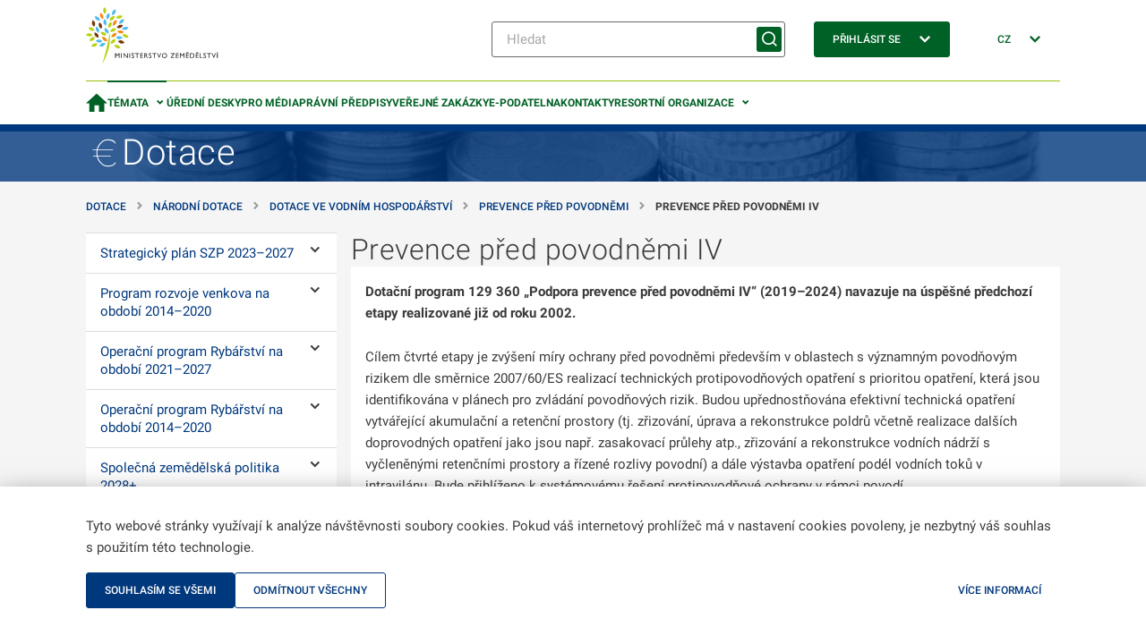

--- FILE ---
content_type: text/html;charset=utf-8
request_url: https://mze.gov.cz/public/portal/mze/dotace/narodni-dotace/dotace-ve-vodnim-hospodarstvi/prevence-pred-povodnemi/prevence-pred-povodnemi-iv
body_size: 202178
content:
<!DOCTYPE html>
<html lang="cs">
	<head>
    	<meta charset="UTF-8">

  
<title>Prevence před povodněmi IV | MZe</title>

<meta name="description" content="Dotační program 129 360 „Podpora prevence před povodněmi IV“ (2019–2024) navazuje na úspěšné předchozí etapy realizované již od roku 2002.">

<meta name="author" content="Ministerstvo zemědělství">


	<link rel="canonical" href="https://mze.gov.cz/public/portal/mze/dotace/narodni-dotace/dotace-ve-vodnim-hospodarstvi/prevence-pred-povodnemi/prevence-pred-povodnemi-iv">
	
	<meta property="og:title" content="Prevence před povodněmi IV">
	<meta property="og:description" content="Dotační program 129 360 „Podpora prevence před povodněmi IV“ (2019–2024) navazuje na úspěšné předchozí etapy realizované již od roku 2002.">
	<meta property="og:type" content="article">
	<meta property="og:url" content="https://mze.gov.cz/public/portal/mze/dotace/narodni-dotace/dotace-ve-vodnim-hospodarstvi/prevence-pred-povodnemi/prevence-pred-povodnemi-iv">
	<meta name="image" property="og:image" content="https://mze.gov.cz/public/portal/mze/-a20354---KU5fCbEq/logo-eagri-png">
	<meta property="og:site_name" content="MZe">

	<meta name="twitter:title" content="Prevence před povodněmi IV">
	<meta property="twitter:description" content="Dotační program 129 360 „Podpora prevence před povodněmi IV“ (2019–2024) navazuje na úspěšné předchozí etapy realizované již od roku 2002.">
	<meta property="twitter:image" content="https://mze.gov.cz/public/portal/mze/-a20354---KU5fCbEq/logo-eagri-png">


<script type="application/ld+json">
{ "@context": "https://schema.org", 
 "@type": "Article",
 "headline": "Prevence před povodněmi IV",
 "image": "https://mze.gov.cz/public/portal/mze/-a20354---KU5fCbEq/logo-eagri-png",
 "author": "", 
 "publisher": {
    "@type": "Organization",
    "name": "",
  },
 "url": "https://mze.gov.cz/public/portal/mze/dotace",
   "mainEntityOfPage": {
    "@type": "WebPage",
    "@id": ""
  },
 "datePublished": "", // TODO: doplnit správnou hodnotu
 "dateCreated": "",
 "dateModified": "",
 "description": "Dotační program 129 360 „Podpora prevence před povodněmi IV“ (2019–2024) navazuje na úspěšné předchozí etapy realizované již od roku 2002.",
 "articleBody": ""
 }
</script>
<link rel="apple-touch-icon" sizes="180x180" href="/public/portal/mze/-a2818---5GkUCOk9/apple-touch-icon-png?_linka=a21963">
<link rel="icon" type="image/svg+xml" href="/public/portal/mze/-a3097---DqWPn8FW/favicon-svg?_linka=a28976" >
<link rel="icon" type="image/png" sizes="16x16" href="/public/portal/mze/-a5927---0MWRUngo/favicon-16-png?_linka=a36142">
<link rel="icon" type="image/png" sizes="32x32" href="/public/portal/mze/-a5926---6m-pWlw3/favicon-32-png?_linka=a36140">
<link rel="manifest" href="/public/portal/mze/site-webmanifest.json?_linka=a21927" crossorigin="use-credentials">
<link rel="shortcut icon" href="/public/portal/mze/-a5925---JtUkfGfH/favicon-48-png?_linka=a36129">

<meta http-equiv="X-UA-Compatible" content="IE=edge">
<meta name="viewport" content="width=device-width, initial-scale=1">
<link rel="stylesheet" type="text/css" href="/public/portal/cssc/mze/a19/style.scss?v=e25fc68ce577c2afb98ee72dea0d263a">
<link rel="stylesheet" type="text/css" media="print" href="/public/portal/cssc/mze/a19/print.scss?v=6006994d748c1097fc4afdf10791ad2f">

<script type="text/javascript" nonce="iQ_uL5dXGZCmJ27g4L-N_5sG4ih_ldry">
		(function(c,l,a,r,i,t,y){
			c[a]=c[a]||function(){(c[a].q=c[a].q||[]).push(arguments)};
			t=l.createElement(r);t.async=1;t.src="https://www.clarity.ms/tag/"+i;
			y=l.getElementsByTagName(r)[0];y.parentNode.insertBefore(t,y);
		})(window, document, "clarity", "script", "rmw7v0i8wp");
	</script>
<!-- Google Tag Manager -->
<script nonce="iQ_uL5dXGZCmJ27g4L-N_5sG4ih_ldry">(function(w,d,s,l,i){w[l]=w[l]||[];w[l].push({'gtm.start':
new Date().getTime(),event:'gtm.js'});var f=d.getElementsByTagName(s)[0],
j=d.createElement(s),dl=l!='dataLayer'?'&l='+l:'';j.async=true;j.src=
'https://www.googletagmanager.com/gtm.js?id='+i+dl;var n=d.querySelector('[nonce]');
n&&j.setAttribute('nonce',n.nonce||n.getAttribute('nonce'));f.parentNode.insertBefore(j,f);
})(window,document,'script','dataLayer','GTM-KRR5KDQK');</script>
<!-- End Google Tag Manager --></head>
	<body class="ea-theme--dotace">
<!-- Google Tag Manager (noscript) -->
<noscript><iframe src="https://www.googletagmanager.com/ns.html?id=GTM-KRR5KDQK"
height="0" width="0" style="display:none;visibility:hidden"></iframe></noscript>
<!-- End Google Tag Manager (noscript) --><script nonce="iQ_uL5dXGZCmJ27g4L-N_5sG4ih_ldry">
window.Ea||(window.Ea={});Ea.utils={getData(a,c){var d={};for(const [b,e]of Object.entries(a.dataset))a=c.length,b.length>a&&b.substring(0,a)==c&&(d[b.substring(a,a+1).toLowerCase()+b.substring(a+1)]=e);return d},hideReplaced(a){a.style.display="none"},prepareInit(a){a.classList.add("jea-loading")},finalizeInit(a){a.classList.remove("jea-loading")}};Ea.utils.prepareInit(document.body);</script>



<div class="ea-bg--white ea-theme--default ea-noprint">
	<header class="ea-container  ea-container--no-y-offset ea-header js-ea-header">
		<div class="ea-header__top">

	<div class="ea-header__logo1">
		<a href=/public/portal/mze >
			<img src="/public/portal/mze/-a1171---Ja3WBnd9/logo-mze-svg?_linka=a29299" alt="MZe"
				 width="148" 
				 height="64" 
			>
</a>
	</div>

<div class="ea-header__search ea-search">
<div class="ea-search__inner">
			<form 
				method="get" 
				action="/public/portal/mze/vyhledavani$a3759-search" 
			>
<div class="ea-form-control">
					<input 
						name="query"
						class="ea-form-control__input ea-form-control__input--small" 
						type="text" 
						aria-required="false" aria-disabled="false" aria-label="Hledat" 
						placeholder="Hledat" 
						value=""
					/>
				</div>
				<button type="submit" class="ea-button ea-button--primary ea-search__submit ea-search__submit--icon-only" aria-labelledby="sm-submit">
					<span id="sm-submit" class="ea-button__label">
Hledat</span>
				</button>
			</form>
		</div>
</div>


<div class="ea-header__login ea-dropdown ea-js-subnav-container">
		<button class="ea-button ea-button--primary">
<span class="ea-button__text">Přihlásit se</span>


<span aria-hidden="true" class="ea-icon-svg ea-icon-svg--24 ea-icon-svg--white ea-button__icon">
<svg width="24" height="24" viewBox="0 0 24 24" fill="none">
	<path d="M16.4 8 18 9.6l-6 6-6-6L7.6 8l4.4 4.4L16.4 8Z" fill="var(--ea-icon-color)"/>
</svg>
</span>
</button>
<nav class="ea-portal-subnav">
				<ul>
<li><a href="https://mze.gov.cz/ssl/portal/mze/dotace/narodni-dotace/dotace-ve-vodnim-hospodarstvi/prevence-pred-povodnemi/prevence-pred-povodnemi-iv" >Přes jméno a heslo</a></li>
<li><a href="/ssl/nosso-app/eagriapp/isdsbridge?goto=https://mze.gov.cz/ssl/portal/mze/dotace/narodni-dotace/dotace-ve-vodnim-hospodarstvi/prevence-pred-povodnemi/prevence-pred-povodnemi-iv" >Přes datovou schránku</a></li>
<li><a href="/ssl/nosso-app/eagriapp/nialogin/?goto=https://mze.gov.cz/ssl/portal/mze/dotace/narodni-dotace/dotace-ve-vodnim-hospodarstvi/prevence-pred-povodnemi/prevence-pred-povodnemi-iv" >Přes identitu občana</a></li>
<li><a href="/public/portal/mze/registrovany-pristup" >Jak na registraci</a></li>
</ul>
			</nav>
</div>


<div class="ea-header__language ea-dropdown ea-js-subnav-container">
		<button class="ea-button">
        	<span class="ea-button__text">CZ</span>


<span aria-hidden="true" class="ea-icon-svg ea-icon-svg--24 ea-icon-svg--primary ea-button__icon">
<svg width="24" height="24" viewBox="0 0 24 24" fill="none">
	<path d="M16.4 8 18 9.6l-6 6-6-6L7.6 8l4.4 4.4L16.4 8Z" fill="var(--ea-icon-color)"/>
</svg>
</span>
</button>
		<nav class="ea-portal-subnav">
			<ul>
				<li>
<span>CZ</span>
</li>
				<li>
<a href="https://mze.gov.cz/public/portal/mze/en" >EN</a>
</li>
			</ul>
		</nav>
	</div>

    <div class="ea-header__navigation">
      <button class="ea-button ea-button--primary-outlined ea-hamburger ea-header__hamburger js-ea-portal-nav__trigger">
          <span class="ea-hamburger__line"></span>
          <span class="ea-hamburger__line"></span>
          <span class="ea-hamburger__label-inactive">Menu</span>
          <span class="ea-hamburger__label-active">Zavřít</span>
      </button>
    </div>
</div>
		<div class="ea-header__overlay"></div>

<nav class="ea-portal-nav ea-header__nav">
	<ul>
		<li >
			<a href="/public/portal/mze" aria-label="Domovská stránka" >


<span aria-hidden="true" class="ea-icon-svg ea-icon-svg--24 ea-icon-svg--primary ">
<svg width="15" height="13" viewBox="0 0 15 13" fill="none">
	<path d="M6 12.8V8.2h3v4.6h3.8v-6H15L7.5 0 0 6.8h2.3v6H6Z" fill="var(--ea-icon-color)"/>
</svg>
</span>
</a>
		</li>
		
<li class="has-subnav ea-js-subnav-container is-active">
			<a class="js-ea-portal-nav__subnav-button" href="#">Témata</a>
			<nav class="ea-portal-subnav">
				<ul aria-expanded="true">
<li><a href="/public/portal/mze/ministerstvo-zemedelstvi" 

>Ministerstvo </a></li>
<li><a href="/public/portal/mze/farmar" 

>Portál farmáře</a></li>
<li><a href="/public/portal/mze/dotace" 

>Dotace</a></li>
<li><a href="/public/portal/mze/zemedelstvi" 

>Zemědělství</a></li>
<li><a href="/public/portal/mze/potraviny" 

>Potraviny</a></li>
<li><a href="/public/portal/mze/lesy" 

>Lesy</a></li>
<li><a href="/public/portal/mze/voda" 

>Voda</a></li>
<li><a href="/public/portal/mze/venkov" 

>Venkov</a></li>
<li><a href="/public/portal/mze/ochrana-zvirat" 

>Ochrana zvířat</a></li>
<li><a href="/public/portal/mze/poradenstvi-a-vyzkum" 

>Poradenství a výzkum</a></li>
<li><a href="/public/portal/mze/puda" 

>Půda</a></li>
<li><a href="/public/portal/mze/zivotni-prostredi" 

>Životní prostředí</a></li>
</ul>
			</nav>
		</li>
<li><a href="/public/portal/mze/uredni-desky" 

>Úřední desky</a></li>
<li><a href="/public/portal/mze/tiskovy-servis" 

>Pro média</a></li>
<li><a href="/public/portal/mze/legislativa" 

>Právní předpisy</a></li>
<li><a href="/public/portal/mze/verejne-zakazky" 

>Veřejné zakázky</a></li>
<li><a href="/public/portal/mze/e-podatelna" 

>E-podatelna</a></li>
<li><a href="/public/portal/mze/kontakty/organizace" 

>Kontakty</a></li>
<li class="has-subnav ea-js-subnav-container ">
			<a class="js-ea-portal-nav__subnav-button" href="#">Resortní organizace</a>
			<nav class="ea-portal-subnav">
				<ul aria-expanded="true">
<li><a href="https://cpi.gov.cz/public/portal/cpi" 
		target="_blank" 

>Česká plemenářská inspekce</a></li>
<li><a href="https://www.spucr.cz" 
		target="_blank" 

>Státní pozemkový úřad</a></li>
<li><a href="https://www.svscr.cz" 
		target="_blank" 

>Státní veterinární správa</a></li>
<li><a href="https://www.szpi.gov.cz" 
		target="_blank" 

>Státní zemědělská a potravinářská inspekce</a></li>
<li><a href="https://www.szif.cz/cs" 
		target="_blank" 

>Státní zemědělský intervenční fond</a></li>
<li><a href="https://ukzuz.gov.cz/public/portal/ukzuz" 
		target="_blank" 

>Ústřední kontrolní a zkušební ústav zemědělský</a></li>
<li><a href="https://nli.gov.cz/" 

>Národní lesnický institut</a></li>
<li><a href="/public/portal/mze/ministerstvo-zemedelstvi/o-ministerstvu/podrizene-organizace" 

>Další organizace</a></li>
</ul>
			</nav>
		</li>

<li class="has-subnav ea-portal-nav__mobile-substitute">
				<a class="js-ea-portal-nav__subnav-button" href="#">Přihlásit se</a>
				<nav class="ea-portal-subnav">
					<ul aria-expanded="true">
<li><a href="https://mze.gov.cz/ssl/portal/mze/dotace/narodni-dotace/dotace-ve-vodnim-hospodarstvi/prevence-pred-povodnemi/prevence-pred-povodnemi-iv">Přes jméno a heslo</a></li>
<li><a href="/ssl/nosso-app/eagriapp/isdsbridge?goto=https://mze.gov.cz/ssl/portal/mze/dotace/narodni-dotace/dotace-ve-vodnim-hospodarstvi/prevence-pred-povodnemi/prevence-pred-povodnemi-iv">Přes datovou schránku</a></li>
<li><a href="/ssl/nosso-app/eagriapp/nialogin/?goto=https://mze.gov.cz/ssl/portal/mze/dotace/narodni-dotace/dotace-ve-vodnim-hospodarstvi/prevence-pred-povodnemi/prevence-pred-povodnemi-iv">Přes identitu občana</a></li>
<li><a href="/public/portal/mze/registrovany-pristup">Jak na registraci</a></li>
</ul>
				</nav>
			</li>
<li class="has-subnav ea-portal-nav__mobile-substitute">
			<a class="js-ea-portal-nav__subnav-button" href="#">CZ</a>
			<nav class="ea-portal-subnav">
				<ul aria-expanded="true">
					<li><a href="https://mze.gov.cz/public/portal/mze/en">EN</a></li>
				</ul>
			</nav>
		</li>
	</ul>
</nav>

</header>
</div>
<main>

<div class="ea-subportal-intro  ea-bg--dark ea-noprint">
<img aria-hidden="true" src="/public/portal/mze/-a1657---KdOE6dpP/subportal-intro-image?_linka=a11614" alt="">
<div class="ea-container ea-subportal-intro__content">
				<a href="/public/portal/mze/dotace" class="ea-subportal-intro__link">
<span aria-hidden="true" class="ea-icon-svg ea-icon-svg--40">
<svg width="38" height="38" viewBox="0 0 38 38" fill="none">
	<path d="M31 8.39394C31 8.39394 29.3447 5 23.1388 5C16.9329 5 11.3284 11.7877 11.5516 19.424C11.7574 26.4655 16.9313 32.9998 23.1388 33C29.3464 33.0002 31 29.6061 31 29.6061" stroke="var(--ea-icon-color)" stroke-linecap="square"/>
	<path d="M7.41375 15.1816H28.9286L28.5149 16.0301H7L7.41375 15.1816Z" fill="var(--ea-icon-color)"/>
	<path d="M7.7728 21.9695H26.4461L26.087 22.818H7.4137L7.7728 21.9695Z" fill="var(--ea-icon-color)"/>
</svg>
</span>
<div class="ea-subportal-intro__title">Dotace</div>
				</a>
				<div class="ea-subportal-intro__info insite-z-index-10">
</div>
			</div>
		</div>
<section class="ea-section ea-section--padding-both ea-hidden ea-md-block">
	<nav aria-label="Breadcrumb" class="ea-container  ea-breadcrumbs">
<span class="ea-breadcrumbs__item">
				<a class="ea-link--standalone" href="/public/portal/mze/dotace">
Dotace</a>
			</span>
<span class="ea-breadcrumbs__item">
						<a class="ea-link--standalone" href="/public/portal/mze/dotace/narodni-dotace">
Národní dotace</a>
					</span>
<span class="ea-breadcrumbs__item">
						<a class="ea-link--standalone" href="/public/portal/mze/dotace/narodni-dotace/dotace-ve-vodnim-hospodarstvi">
Dotace ve vodním hospodářství</a>
					</span>
<span class="ea-breadcrumbs__item">
						<a class="ea-link--standalone" href="/public/portal/mze/dotace/narodni-dotace/dotace-ve-vodnim-hospodarstvi/prevence-pred-povodnemi">
Prevence před povodněmi</a>
					</span>
<span class="ea-breadcrumbs__item">
						<strong>Prevence před povodněmi IV</strong>
					</span>
</nav>

</section>

	
<section class="ea-section ea-section--padding-bottom">
	<div class="ea-container ea-horizontal">
		<aside class="ea-horizontal__menu ea-vertical">



<nav class="ea-tree-menu insite-container insite-container--min insite-container--level1 ea-noprint" id="localNavigation">

	<input type="checkbox" id="ea-tree-menu__trigger" class="ea-tree-menu__trigger" aria-label="Dotace">
	<label class="ea-tree-menu__switch" for="ea-tree-menu__trigger">
		<span class="ea-tree-menu__title">Dotace</span>
		<span class="ea-tree-menu__switch--off ea-button ea-button--primary-outlined ea-button--small">
			<span class="ea-button__text">
Menu</span>


<span aria-hidden="true" class="ea-icon-svg ea-icon-svg--16 ea-icon-svg--primary ">
<svg width="24" height="24" viewBox="0 0 24 24" fill="none">
	<path d="M20 8H4v2h16V8ZM10 14h10v2H10v-2Z" fill="var(--ea-icon-color)"/>
</svg>
</span>
</span>
		<span class="ea-tree-menu__switch--on ea-button ea-button--primary-outlined ea-button--small">
			<span class="ea-button__text">
Zavřít</span>			


<span aria-hidden="true" class="ea-icon-svg ea-icon-svg--16 ea-icon-svg--primary ">
<svg width="24" height="24" viewBox="0 0 24 24" fill="none">
	<path fill-rule="evenodd" clip-rule="evenodd" d="m8 17.5-1.9-2 3.9-3.8L6 8 8 6l3.8 3.8.1.2.2-.2L15.9 6l2 2-3.8 3.8 3.9 3.8-2 1.9-4-4-4 4Z" fill="var(--ea-icon-color)"/>
</svg>
</span>
</span>
	</label>

<ul class="ea-tree-menu__node">
<li >
<a href="/public/portal/mze/dotace/szp-pro-obdobi-2021-2027" 

><span>Strategický plán SZP 2023–⁠2027</span></a><input class="ea-tree-menu__toggle" type="checkbox" id="tree-toggle-q284057"  />
							<label class="ea-tree-menu__toggle-label" for="tree-toggle-q284057"><span class="ea-sr-only">Ovládání podmenu</span></label>
<ul class="ea-tree-menu__node">
<li >
<a href="/public/portal/mze/dotace/szp-pro-obdobi-2021-2027/aktuality" 

><span>Aktuality</span></a></li>
<li >
<a href="/public/portal/mze/dotace/szp-pro-obdobi-2021-2027/harmonogram-vyzev" 

><span>Harmonogram výzev</span></a></li>
<li >
<a href="/public/portal/mze/dotace/szp-pro-obdobi-2021-2027/zakladni-informace" 

><span>Základní informace</span></a><input class="ea-tree-menu__toggle" type="checkbox" id="tree-toggle-q284233"  />
							<label class="ea-tree-menu__toggle-label" for="tree-toggle-q284233"><span class="ea-sr-only">Ovládání podmenu</span></label>
<ul class="ea-tree-menu__node">
<li >
<a href="/public/portal/mze/dotace/szp-pro-obdobi-2021-2027/zakladni-informace/programovy-dokument" 

><span>Programový dokument</span></a></li>
<li >
<a href="/public/portal/mze/dotace/szp-pro-obdobi-2021-2027/zakladni-informace/legislativa" 

><span>Legislativa a strategické dokumenty EU</span></a></li>
<li >
<a href="/public/portal/mze/dotace/szp-pro-obdobi-2021-2027/zakladni-informace/hodnoceni-a-monitoring" 

><span>Hodnocení a monitoring</span></a><input class="ea-tree-menu__toggle" type="checkbox" id="tree-toggle-q284251"  />
							<label class="ea-tree-menu__toggle-label" for="tree-toggle-q284251"><span class="ea-sr-only">Ovládání podmenu</span></label>
<ul class="ea-tree-menu__node">
<li >
<a href="/public/portal/mze/dotace/szp-pro-obdobi-2021-2027/zakladni-informace/hodnoceni-a-monitoring/hodnoceni" 

><span>Hodnocení</span></a></li>
<li >
<a href="/public/portal/mze/dotace/szp-pro-obdobi-2021-2027/zakladni-informace/hodnoceni-a-monitoring/vyrocni-zpravy" 

><span>Výroční zprávy</span></a></li>
</ul>
</li>
<li >
<a href="/public/portal/mze/dotace/szp-pro-obdobi-2021-2027/zakladni-informace/monitorovaci-vybor" 

><span>Monitorovací výbor</span></a></li>
<li >
<a href="/public/portal/mze/dotace/szp-pro-obdobi-2021-2027/zakladni-informace/projednavani-s-nno" 

><span>Projednávání s NNO</span></a></li>
<li >
<a href="/public/portal/mze/dotace/szp-pro-obdobi-2021-2027/zakladni-informace/kontakty" 

><span>Kontakty</span></a></li>
</ul>
</li>
<li >
<a href="/public/portal/mze/dotace/szp-pro-obdobi-2021-2027/prirucky-a-metodiky" 

><span>Příručky a metodiky</span></a><input class="ea-tree-menu__toggle" type="checkbox" id="tree-toggle-a19678"  />
							<label class="ea-tree-menu__toggle-label" for="tree-toggle-a19678"><span class="ea-sr-only">Ovládání podmenu</span></label>
<ul class="ea-tree-menu__node">
<li >
<a href="/public/portal/mze/dotace/szp-pro-obdobi-2021-2027/prirucky-a-metodiky/metodika-ke-stretu-zajmu" 

><span>Metodika ke střetu zájmů</span></a></li>
<li >
<a href="/public/portal/mze/dotace/szp-pro-obdobi-2021-2027/prirucky-a-metodiky/publicita" 

><span>Pravidla pro publicitu</span></a></li>
<li >
<a href="/public/portal/mze/dotace/szp-pro-obdobi-2021-2027/prirucky-a-metodiky/financni-zdravi" 

><span>Finanční zdraví</span></a></li>
<li >
<a href="/public/portal/mze/dotace/szp-pro-obdobi-2021-2027/prirucky-a-metodiky/zadavani-zakazek" 

><span>Zadávání zakázek</span></a></li>
<li >
<a href="/public/portal/mze/dotace/szp-pro-obdobi-2021-2027/prirucky-a-metodiky/nejcastejsi-chyby-zadatelu" 

><span>Nejčastější chyby žadatelů</span></a></li>
</ul>
</li>
<li >
<a href="/public/portal/mze/dotace/szp-pro-obdobi-2021-2027/podminenost" 

><span>Podmíněnost</span></a></li>
<li >
<a href="/public/portal/mze/dotace/szp-pro-obdobi-2021-2027/prime-platby" 

><span>Přímé platby</span></a></li>
<li >
<a href="/public/portal/mze/dotace/szp-pro-obdobi-2021-2027/rozvoj-venkova" 

><span>Podpory rozvoje venkova</span></a><input class="ea-tree-menu__toggle" type="checkbox" id="tree-toggle-q284441"  />
							<label class="ea-tree-menu__toggle-label" for="tree-toggle-q284441"><span class="ea-sr-only">Ovládání podmenu</span></label>
<ul class="ea-tree-menu__node">
<li >
<a href="/public/portal/mze/dotace/szp-pro-obdobi-2021-2027/rozvoj-venkova/agroenvironmentalne-klimaticka-opatreni" 

><span>Agroenvironmentálně-klimatická opatření</span></a></li>
<li >
<a href="/public/portal/mze/dotace/szp-pro-obdobi-2021-2027/rozvoj-venkova/ekologicke-zemedelstvi" 

><span>Ekologické zemědělství</span></a></li>
<li >
<a href="/public/portal/mze/dotace/szp-pro-obdobi-2021-2027/rozvoj-venkova/zalesnovani-zemedelske-pudy" 

><span>Zalesňování zemědělské půdy</span></a></li>
<li >
<a href="/public/portal/mze/dotace/szp-pro-obdobi-2021-2027/rozvoj-venkova/agrolesnictvi" 

><span>Agrolesnictví</span></a></li>
<li >
<a href="/public/portal/mze/dotace/szp-pro-obdobi-2021-2027/rozvoj-venkova/zvyseni-obranyschopnosti-v-chovu-prasat" 

><span>Zvýšení obranyschopnosti v chovu prasat vakcinací</span></a></li>
<li >
<a href="/public/portal/mze/dotace/szp-pro-obdobi-2021-2027/rozvoj-venkova/dobre-zivotni-podminky-zvirat" 

><span>Dobré životní podmínky zvířat</span></a></li>
<li >
<a href="/public/portal/mze/dotace/szp-pro-obdobi-2021-2027/rozvoj-venkova/lesnicko-environmentalni-platby" 

><span>Lesnicko-environmentální platby</span></a></li>
<li >
<a href="/public/portal/mze/dotace/szp-pro-obdobi-2021-2027/rozvoj-venkova/oblasti-s-prirodnimi-a-jinymi-omezenimi" 

><span>Oblasti s přírodními a jinými omezeními</span></a></li>
<li >
<a href="/public/portal/mze/dotace/szp-pro-obdobi-2021-2027/rozvoj-venkova/oblasti-natura-2000-na-zemedelske-pude" 

><span>Oblasti Natura 2000 na zemědělské půdě</span></a></li>
<li >
<a href="/public/portal/mze/dotace/szp-pro-obdobi-2021-2027/rozvoj-venkova/x33-73-investice-do-zemedelskych-podniku" 

><span>33.73 - Investice do zemědělských podniků</span></a></li>
<li >
<a href="/public/portal/mze/dotace/szp-pro-obdobi-2021-2027/rozvoj-venkova/x34-73-investice-do-zpracovani" 

><span>34.73 - Investice do zpracování zemědělských produktů</span></a></li>
<li >
<a href="/public/portal/mze/dotace/szp-pro-obdobi-2021-2027/rozvoj-venkova/x35-73-technologicke-investice-v-lesnim" 

><span>35.73 - Technologické investice v lesním hospodářství</span></a></li>
<li >
<a href="/public/portal/mze/dotace/szp-pro-obdobi-2021-2027/rozvoj-venkova/x36-73-investice-do-lesnicke" 

><span>36.73 - Investice do lesnické infrastruktury</span></a></li>
<li >
<a href="/public/portal/mze/dotace/szp-pro-obdobi-2021-2027/rozvoj-venkova/x37-73-technologie-snizujici-emise-ghg-a" 

><span>37.73 - Technologie snižující emise GHG a NH3</span></a></li>
<li >
<a href="/public/portal/mze/dotace/szp-pro-obdobi-2021-2027/rozvoj-venkova/x38-73-investice-do-obnovy-kalamitnich" 

><span>38.73 - Investice do obnovy kalamitních ploch</span></a></li>
<li >
<a href="/public/portal/mze/dotace/szp-pro-obdobi-2021-2027/rozvoj-venkova/x39-73-investice-do-ochrany-melioracnich" 

><span>39.73 - Investice do ochrany melioračních a zpevňujících dřevin</span></a></li>
<li >
<a href="/public/portal/mze/dotace/szp-pro-obdobi-2021-2027/rozvoj-venkova/x40-73-vodohospodarska-opatreni-v-lesich" 

><span>40.73 - Vodohospodářská opatření v lesích</span></a></li>
<li >
<a href="/public/portal/mze/dotace/szp-pro-obdobi-2021-2027/rozvoj-venkova/x43-73-neproduktivni-investice-v-lesich" 

><span>43.73 - Neproduktivní investice v lesích </span></a></li>
<li >
<a href="/public/portal/mze/dotace/szp-pro-obdobi-2021-2027/rozvoj-venkova/x44-73-premena-porostu-nahradnich-drevin" 

><span>44.73 - Přeměna porostů náhradních dřevin</span></a></li>
<li >
<a href="/public/portal/mze/dotace/szp-pro-obdobi-2021-2027/rozvoj-venkova/x45-73-investice-do-nezemedelskych" 

><span>45.73 - Investice do nezemědělských činností</span></a></li>
<li >
<a href="/public/portal/mze/dotace/szp-pro-obdobi-2021-2027/rozvoj-venkova/x46-73-pozemkove-upravy" 

><span>46.73 - Pozemkové úpravy</span></a></li>
<li >
<a href="/public/portal/mze/dotace/szp-pro-obdobi-2021-2027/rozvoj-venkova/x49-75-zahajeni-cinnosti-mladeho" 

><span>49.75 - Zahájení činnosti mladého zemědělce</span></a></li>
<li >
<a href="/public/portal/mze/dotace/szp-pro-obdobi-2021-2027/rozvoj-venkova/x51-77-inovace-pri-zpracovani" 

><span>51.77 - Inovace při zpracování zemědělských produktů</span></a></li>
<li >
<a href="/public/portal/mze/dotace/szp-pro-obdobi-2021-2027/rozvoj-venkova/x52-77-leader" 

><span>52.77 - LEADER</span></a></li>
<li >
<a href="/public/portal/mze/dotace/szp-pro-obdobi-2021-2027/rozvoj-venkova/x53-77-podpora-operacnich-skupin-a" 

><span>53.77 - Podpora operačních skupin a projektů EIP</span></a></li>
<li >
<a href="/public/portal/mze/dotace/szp-pro-obdobi-2021-2027/rozvoj-venkova/x54-78-podpora-poradenstvi" 

><span>54.78 - Podpora poradenství</span></a></li>
<li >
<a href="/public/portal/mze/dotace/szp-pro-obdobi-2021-2027/rozvoj-venkova/x55-78-podpora-vzdelavani" 

><span>55.78 - Podpora vzdělávání</span></a></li>
</ul>
</li>
<li >
<a href="/public/portal/mze/dotace/szp-pro-obdobi-2021-2027/sektorove-podpory" 

><span>Sektorové podpory</span></a></li>
</ul>
</li>
<li >
<a href="/public/portal/mze/dotace/program-rozvoje-venkova-na-obdobi-2014" 

><span>Program rozvoje venkova na období 2014–⁠2020</span></a><input class="ea-tree-menu__toggle" type="checkbox" id="tree-toggle-q286979"  />
							<label class="ea-tree-menu__toggle-label" for="tree-toggle-q286979"><span class="ea-sr-only">Ovládání podmenu</span></label>
<ul class="ea-tree-menu__node">
<li >
<a href="/public/portal/mze/dotace/program-rozvoje-venkova-na-obdobi-2014/aktuality" 

><span>Aktuality</span></a></li>
<li >
<a href="/public/portal/mze/dotace/program-rozvoje-venkova-na-obdobi-2014/zakladni-informace" 

><span>Základní informace</span></a><input class="ea-tree-menu__toggle" type="checkbox" id="tree-toggle-q294999"  />
							<label class="ea-tree-menu__toggle-label" for="tree-toggle-q294999"><span class="ea-sr-only">Ovládání podmenu</span></label>
<ul class="ea-tree-menu__node">
<li >
<a href="/public/portal/mze/dotace/program-rozvoje-venkova-na-obdobi-2014/zakladni-informace/legislativa" 

><span>Legislativa</span></a><input class="ea-tree-menu__toggle" type="checkbox" id="tree-toggle-q300149"  />
							<label class="ea-tree-menu__toggle-label" for="tree-toggle-q300149"><span class="ea-sr-only">Ovládání podmenu</span></label>
<ul class="ea-tree-menu__node">
<li >
<a href="/public/portal/mze/dotace/program-rozvoje-venkova-na-obdobi-2014/zakladni-informace/legislativa/legislativa-eu" 

><span>Legislativa EU</span></a></li>
</ul>
</li>
<li >
<a href="/public/portal/mze/dotace/program-rozvoje-venkova-na-obdobi-2014/zakladni-informace/programove-dokumenty" 

><span>Programové dokumenty</span></a></li>
<li >
<a href="/public/portal/mze/dotace/program-rozvoje-venkova-na-obdobi-2014/zakladni-informace/jak-pozadat-o-dotaci" 

><span>Jak požádat o dotaci</span></a></li>
<li >
<a href="/public/portal/mze/dotace/program-rozvoje-venkova-na-obdobi-2014/zakladni-informace/pravidla-pro-publicitu" 

><span>Pravidla pro publicitu</span></a></li>
<li >
<a href="/public/portal/mze/dotace/program-rozvoje-venkova-na-obdobi-2014/zakladni-informace/financni-zdravi" 

><span>Finanční zdraví</span></a></li>
<li >
<a href="/public/portal/mze/dotace/program-rozvoje-venkova-na-obdobi-2014/zakladni-informace/definice-malych-a-strednich-podniku" 

><span>Definice malých a středních podniků</span></a></li>
<li >
<a href="/public/portal/mze/dotace/program-rozvoje-venkova-na-obdobi-2014/zakladni-informace/vyhlasene-vyzvy" 

><span>Vyhlášené výzvy MAS</span></a></li>
<li >
<a href="/public/portal/mze/dotace/program-rozvoje-venkova-na-obdobi-2014/zakladni-informace/harmonogram-vyzev" 

><span>Harmonogram výzev</span></a></li>
<li >
<a href="/public/portal/mze/dotace/program-rozvoje-venkova-na-obdobi-2014/zakladni-informace/kontakty" 

><span>Kontakty</span></a></li>
</ul>
</li>
<li >
<a href="/public/portal/mze/dotace/program-rozvoje-venkova-na-obdobi-2014/opatreni" 

><span>Opatření</span></a><input class="ea-tree-menu__toggle" type="checkbox" id="tree-toggle-q288211"  />
							<label class="ea-tree-menu__toggle-label" for="tree-toggle-q288211"><span class="ea-sr-only">Ovládání podmenu</span></label>
<ul class="ea-tree-menu__node">
<li >
<a href="/public/portal/mze/dotace/program-rozvoje-venkova-na-obdobi-2014/opatreni/m01-predavani-znalosti-a-informacni-akce" 

><span>M01 Předávání znalostí a informační akce</span></a><input class="ea-tree-menu__toggle" type="checkbox" id="tree-toggle-q288381"  />
							<label class="ea-tree-menu__toggle-label" for="tree-toggle-q288381"><span class="ea-sr-only">Ovládání podmenu</span></label>
<ul class="ea-tree-menu__node">
<li >
<a href="/public/portal/mze/dotace/program-rozvoje-venkova-na-obdobi-2014/opatreni/m01-predavani-znalosti-a-informacni-akce/x1-1-1-vzdelavaci-akce" 

><span>1.1.1 Vzdělávací akce</span></a></li>
<li >
<a href="/public/portal/mze/dotace/program-rozvoje-venkova-na-obdobi-2014/opatreni/m01-predavani-znalosti-a-informacni-akce/x1-2-1-informacni-akce" 

><span>1.2.1 Informační akce</span></a></li>
<li >
<a href="/public/portal/mze/dotace/program-rozvoje-venkova-na-obdobi-2014/opatreni/m01-predavani-znalosti-a-informacni-akce/aktuality" 

><span>Aktuality</span></a></li>
</ul>
</li>
<li >
<a href="/public/portal/mze/dotace/program-rozvoje-venkova-na-obdobi-2014/opatreni/m04-investice-do-hmotneho-majetku" 

><span>M04 Investice do hmotného majetku</span></a><input class="ea-tree-menu__toggle" type="checkbox" id="tree-toggle-q289309"  />
							<label class="ea-tree-menu__toggle-label" for="tree-toggle-q289309"><span class="ea-sr-only">Ovládání podmenu</span></label>
<ul class="ea-tree-menu__node">
<li >
<a href="/public/portal/mze/dotace/program-rozvoje-venkova-na-obdobi-2014/opatreni/m04-investice-do-hmotneho-majetku/x4-1-1-investice-do-zemedelskych-podniku" 

><span>4.1.1 Investice do zemědělských podniků</span></a></li>
<li >
<a href="/public/portal/mze/dotace/program-rozvoje-venkova-na-obdobi-2014/opatreni/m04-investice-do-hmotneho-majetku/x4-2-1-zpracovani-a-uvadeni-na-trh" 

><span>4.2.1 Zpracování a uvádění na trh zemědělských produktů</span></a></li>
<li >
<a href="/public/portal/mze/dotace/program-rozvoje-venkova-na-obdobi-2014/opatreni/m04-investice-do-hmotneho-majetku/x4-3-1-pozemkove-upravy" 

><span>4.3.1 Pozemkové úpravy</span></a></li>
<li >
<a href="/public/portal/mze/dotace/program-rozvoje-venkova-na-obdobi-2014/opatreni/m04-investice-do-hmotneho-majetku/x4-3-2-lesnicka-infrastruktura" 

><span>4.3.2 Lesnická infrastruktura</span></a></li>
</ul>
</li>
<li >
<a href="/public/portal/mze/dotace/program-rozvoje-venkova-na-obdobi-2014/opatreni/m06-rozvoj-zemedelskych-podniku-a" 

><span>M06 Rozvoj zemědělských podniků a podnikatelské činnosti</span></a><input class="ea-tree-menu__toggle" type="checkbox" id="tree-toggle-q290931"  />
							<label class="ea-tree-menu__toggle-label" for="tree-toggle-q290931"><span class="ea-sr-only">Ovládání podmenu</span></label>
<ul class="ea-tree-menu__node">
<li >
<a href="/public/portal/mze/dotace/program-rozvoje-venkova-na-obdobi-2014/opatreni/m06-rozvoj-zemedelskych-podniku-a/x6-1-1-zahajeni-cinnosti-mladych" 

><span>6.1.1 Zahájení činnosti mladých zemědělců</span></a></li>
<li >
<a href="/public/portal/mze/dotace/program-rozvoje-venkova-na-obdobi-2014/opatreni/m06-rozvoj-zemedelskych-podniku-a/x6-4-1-investice-do-nezemedelskych" 

><span>6.4.1 Investice do nezemědělských činností</span></a></li>
<li >
<a href="/public/portal/mze/dotace/program-rozvoje-venkova-na-obdobi-2014/opatreni/m06-rozvoj-zemedelskych-podniku-a/x6-4-2-podpora-agroturistiky" 

><span>6.4.2 Podpora agroturistiky</span></a></li>
<li >
<a href="/public/portal/mze/dotace/program-rozvoje-venkova-na-obdobi-2014/opatreni/m06-rozvoj-zemedelskych-podniku-a/x6-4-3-investice-na-podporu-energie-z" 

><span>6.4.3 Investice na podporu energie z obnovitelných zdrojů</span></a></li>
</ul>
</li>
<li >
<a href="/public/portal/mze/dotace/program-rozvoje-venkova-na-obdobi-2014/opatreni/m08-investice-do-rozvoje-lesnich-oblasti" 

><span>M08 Investice do rozvoje lesních oblastí a zlepšování životaschopnosti lesů</span></a><input class="ea-tree-menu__toggle" type="checkbox" id="tree-toggle-q292967"  />
							<label class="ea-tree-menu__toggle-label" for="tree-toggle-q292967"><span class="ea-sr-only">Ovládání podmenu</span></label>
<ul class="ea-tree-menu__node">
<li >
<a href="/public/portal/mze/dotace/program-rozvoje-venkova-na-obdobi-2014/opatreni/m08-investice-do-rozvoje-lesnich-oblasti/x8-1-1-zalesnovani-a-zakladani-lesu" 

><span>8.1.1 Zalesňování a zakládání lesů</span></a></li>
<li >
<a href="/public/portal/mze/dotace/program-rozvoje-venkova-na-obdobi-2014/opatreni/m08-investice-do-rozvoje-lesnich-oblasti/x8-3-1-zavadeni-preventivnich-opatreni-v" 

><span>8.3.1 Zavádění preventivních opatření v lesích</span></a></li>
<li >
<a href="/public/portal/mze/dotace/program-rozvoje-venkova-na-obdobi-2014/opatreni/m08-investice-do-rozvoje-lesnich-oblasti/x8-4-1-obnova-lesnich-porostu-po" 

><span>8.4.1 Obnova lesních porostů po kalamitách</span></a></li>
<li >
<a href="/public/portal/mze/dotace/program-rozvoje-venkova-na-obdobi-2014/opatreni/m08-investice-do-rozvoje-lesnich-oblasti/x8-4-2-odstranovani-skod-zpusobenych" 

><span>8.4.2 Odstraňování škod způsobených povodněmi</span></a></li>
<li >
<a href="/public/portal/mze/dotace/program-rozvoje-venkova-na-obdobi-2014/opatreni/m08-investice-do-rozvoje-lesnich-oblasti/x8-5-1-investice-do-ochrany-melioracnich" 

><span>8.5.1 Investice do ochrany melioračních a zpevňujících dřevin</span></a></li>
<li >
<a href="/public/portal/mze/dotace/program-rozvoje-venkova-na-obdobi-2014/opatreni/m08-investice-do-rozvoje-lesnich-oblasti/x8-5-2-neproduktivni-investice-v-lesich" 

><span>8.5.2 Neproduktivní investice v lesích</span></a></li>
<li >
<a href="/public/portal/mze/dotace/program-rozvoje-venkova-na-obdobi-2014/opatreni/m08-investice-do-rozvoje-lesnich-oblasti/x8-5-3-premena-porostu-nahradnich-drevin" 

><span>8.5.3 Přeměna porostů náhradních dřevin</span></a></li>
<li >
<a href="/public/portal/mze/dotace/program-rozvoje-venkova-na-obdobi-2014/opatreni/m08-investice-do-rozvoje-lesnich-oblasti/x8-6-1-technika-a-technologie-pro-lesni" 

><span>8.6.1 Technika a technologie pro lesní hospodářství</span></a></li>
<li >
<a href="/public/portal/mze/dotace/program-rozvoje-venkova-na-obdobi-2014/opatreni/m08-investice-do-rozvoje-lesnich-oblasti/x8-6-2-technicke-vybaveni-drevozpracujici" 

><span>8.6.2 Technické vybavení dřevozpracujících provozoven</span></a></li>
</ul>
</li>
<li >
<a href="/public/portal/mze/dotace/program-rozvoje-venkova-na-obdobi-2014/opatreni/m10-agroenvironmentalne-klimaticke" 

><span>M10 Agroenvironmentálně-klimatické opatření (AEKO)</span></a></li>
<li >
<a href="/public/portal/mze/dotace/program-rozvoje-venkova-na-obdobi-2014/opatreni/m11-ekologicke-zemedelstvi-ez" 

><span>M11 Ekologické zemědělství (EZ)</span></a></li>
<li >
<a href="/public/portal/mze/dotace/program-rozvoje-venkova-na-obdobi-2014/opatreni/m12-platby-vramci-site-natura-2000-a" 

><span>M12 Platby v rámci sítě Natura 2000 a podle rámcové směrnice o vodě</span></a></li>
<li >
<a href="/public/portal/mze/dotace/program-rozvoje-venkova-na-obdobi-2014/opatreni/m13-platby-pro-oblasti-sprirodnimi-ci" 

><span>M13 Platby pro oblasti s přírodními či jinými zvláštními omezeními (ANC)</span></a><input class="ea-tree-menu__toggle" type="checkbox" id="tree-toggle-q289025"  />
							<label class="ea-tree-menu__toggle-label" for="tree-toggle-q289025"><span class="ea-sr-only">Ovládání podmenu</span></label>
<ul class="ea-tree-menu__node">
<li >
<a href="/public/portal/mze/dotace/program-rozvoje-venkova-na-obdobi-2014/opatreni/m13-platby-pro-oblasti-sprirodnimi-ci/redefinice-lfa" 

><span>Redefinice LFA</span></a></li>
</ul>
</li>
<li >
<a href="/public/portal/mze/dotace/program-rozvoje-venkova-na-obdobi-2014/opatreni/m14-dobre-zivotni-podminky-zvirat" 

><span>M14 Dobré životní podmínky zvířat</span></a></li>
<li >
<a href="/public/portal/mze/dotace/program-rozvoje-venkova-na-obdobi-2014/opatreni/m15-lesnicko-environmentalni-a" 

><span>M15 Lesnicko-environmentální a klimatické služby a ochrana lesů</span></a></li>
<li >
<a href="/public/portal/mze/dotace/program-rozvoje-venkova-na-obdobi-2014/opatreni/m16-spoluprace" 

><span>M16 Spolupráce</span></a><input class="ea-tree-menu__toggle" type="checkbox" id="tree-toggle-q294413"  />
							<label class="ea-tree-menu__toggle-label" for="tree-toggle-q294413"><span class="ea-sr-only">Ovládání podmenu</span></label>
<ul class="ea-tree-menu__node">
<li >
<a href="/public/portal/mze/dotace/program-rozvoje-venkova-na-obdobi-2014/opatreni/m16-spoluprace/x16-1-1-podpora-operacnich-skupin-a" 

><span>16.1.1 Podpora operačních skupin a projektů EIP</span></a></li>
<li >
<a href="/public/portal/mze/dotace/program-rozvoje-venkova-na-obdobi-2014/opatreni/m16-spoluprace/x16-2-1-podpora-vyvoje-novych-produktu" 

><span>16.2.1 Podpora vývoje nových produktů, postupů a technologií v zemědělské prvovýrobě</span></a></li>
<li >
<a href="/public/portal/mze/dotace/program-rozvoje-venkova-na-obdobi-2014/opatreni/m16-spoluprace/x16-2-2-podpora-vyvoje-novych-produktu" 

><span>16.2.2 Podpora vývoje nových produktů, postupů a technologií při zpracování zemědělských produktů a jejich uvádění na trh</span></a></li>
<li >
<a href="/public/portal/mze/dotace/program-rozvoje-venkova-na-obdobi-2014/opatreni/m16-spoluprace/x16-3-1-sdileni-zarizeni-a-zdroju" 

><span>16.3.1 Sdílení zařízení a zdrojů</span></a></li>
<li >
<a href="/public/portal/mze/dotace/program-rozvoje-venkova-na-obdobi-2014/opatreni/m16-spoluprace/x16-4-1-horizontalni-a-vertikalni" 

><span>16.4.1 Horizontální a vertikální spolupráce mezi účastníky krátkých dodavatelských řetězců a místních trhů</span></a></li>
<li >
<a href="/public/portal/mze/dotace/program-rozvoje-venkova-na-obdobi-2014/opatreni/m16-spoluprace/x16-6-1-horizontalni-a-vertikalni" 

><span>16.6.1 Horizontální a vertikální spolupráce při udržitelném zajišťování biomasy pro výrobu energie a v průmyslových procesech</span></a></li>
</ul>
</li>
<li >
<a href="/public/portal/mze/dotace/program-rozvoje-venkova-na-obdobi-2014/opatreni/m19-podpora-mistniho-rozvoje-na-zaklade" 

><span>M19 Podpora místního rozvoje na základě iniciativy LEADER (komunitně vedený místní rozvoj)</span></a><input class="ea-tree-menu__toggle" type="checkbox" id="tree-toggle-q291837"  />
							<label class="ea-tree-menu__toggle-label" for="tree-toggle-q291837"><span class="ea-sr-only">Ovládání podmenu</span></label>
<ul class="ea-tree-menu__node">
<li >
<a href="/public/portal/mze/dotace/program-rozvoje-venkova-na-obdobi-2014/opatreni/m19-podpora-mistniho-rozvoje-na-zaklade/x19-2-1-podpora-provadeni-operaci-v-ramci" 

><span>19.2.1 Podpora provádění operací v rámci strategie komunitně vedeného místního rozvoje</span></a></li>
<li >
<a href="/public/portal/mze/dotace/program-rozvoje-venkova-na-obdobi-2014/opatreni/m19-podpora-mistniho-rozvoje-na-zaklade/x19-3-1-priprava-a-provadeni-cinnosti" 

><span>19.3.1 Příprava a provádění činností spolupráce místní akční skupiny</span></a></li>
</ul>
</li>
<li >
<a href="/public/portal/mze/dotace/program-rozvoje-venkova-na-obdobi-2014/opatreni/m20-technicka-pomoc" 

><span>M20 Technická pomoc</span></a></li>
</ul>
</li>
<li >
<a href="/public/portal/mze/dotace/program-rozvoje-venkova-na-obdobi-2014/verejne-zakazky" 

><span>Veřejné zakázky</span></a><input class="ea-tree-menu__toggle" type="checkbox" id="tree-toggle-q300203"  />
							<label class="ea-tree-menu__toggle-label" for="tree-toggle-q300203"><span class="ea-sr-only">Ovládání podmenu</span></label>
<ul class="ea-tree-menu__node">
<li >
<a href="/public/app/eagriapp/vzprv/Prehled/" target="_blank"><span>Aktuální seznam zakázek PRV a SP SZP zveřejněných na eAGRI</span>

<span aria-hidden="true" class="ea-icon-svg ea-icon-svg--16 ea-icon-svg--primary ">
<svg width="24" height="24" viewBox="0 0 24 24" fill="none">
	<!--path fill="#fff" d="M0 0h24v24H0z"/-->
	<path d="M22.5 0H12.1c-.9 0-1.5.7-1.5 1.5v9c0 .8.6 1.5 1.5 1.5h10.4c.8 0 1.5-.7 1.5-1.5v-9c0-.8-.7-1.5-1.5-1.5Zm0 10.5H12.1V3h10.4v7.5Z" fill="var(--ea-icon-color)"/>
	<path d="M9.6 3.7H8.4c-.2 0-.6.2-.6.4l-.4 2.7a6 6 0 0 0-1.4.8c-.2 0-.3.2-.4.3l-2.7-1c-.3-.2-.5 0-.7.1L0 10.6c0 .1 0 .4.3.6l2.2 1.6v2L.3 16.7c-.3 0-.3.4-.1.6l2.1 3.6c.1.2.3.2.6.2l2.7-1 1.8 1 .4 2.6c0 .2.3.4.6.4h4.3c.2 0 .6-.2.6-.4l.4-2.6c.6-.2 1.3-.7 1.8-1l2.7 1c.3 0 .6 0 .7-.2l2.1-3.6c.2-.2.2-.5 0-.6l-2.4-1.7v-2h-4.4l.1 1c0 1.9-1.7 3.5-3.8 3.5-2 0-3.7-1.6-3.7-3.6 0-1.6 1.2-3 2.8-3.4V3.7Z" fill="var(--ea-icon-color)"/>
</svg>
</span>
</a></li>
<li >
<a href="/public/portal/mze/dotace/program-rozvoje-venkova-na-obdobi-2014/verejne-zakazky/prirucka-k-aplikaci-verejne-zakazky-prv" 

><span>Příručka k aplikaci - Veřejné zakázky PRV a SP SZP na eAGRI</span></a></li>
</ul>
</li>
<li >
<a href="/public/portal/mze/dotace/program-rozvoje-venkova-na-obdobi-2014/hodnoceni-a-monitoring" 

><span>Hodnocení a monitoring</span></a><input class="ea-tree-menu__toggle" type="checkbox" id="tree-toggle-q294941"  />
							<label class="ea-tree-menu__toggle-label" for="tree-toggle-q294941"><span class="ea-sr-only">Ovládání podmenu</span></label>
<ul class="ea-tree-menu__node">
<li >
<a href="/public/portal/mze/dotace/program-rozvoje-venkova-na-obdobi-2014/hodnoceni-a-monitoring/hodnoceni" 

><span>Hodnocení</span></a></li>
<li >
<a href="/public/portal/mze/dotace/program-rozvoje-venkova-na-obdobi-2014/hodnoceni-a-monitoring/vyrocni-zpravy" 

><span>Výroční zprávy</span></a></li>
</ul>
</li>
<li >
<a href="/public/portal/mze/dotace/program-rozvoje-venkova-na-obdobi-2014/monitorovaci-vybor" 

><span>Monitorovací výbor</span></a><input class="ea-tree-menu__toggle" type="checkbox" id="tree-toggle-q300247"  />
							<label class="ea-tree-menu__toggle-label" for="tree-toggle-q300247"><span class="ea-sr-only">Ovládání podmenu</span></label>
<ul class="ea-tree-menu__node">
<li >
<a href="/public/portal/mze/dotace/program-rozvoje-venkova-na-obdobi-2014/monitorovaci-vybor/zapisy-z-jednani" 

><span>Zápisy z jednání</span></a></li>
<li >
<a href="/public/portal/mze/dotace/program-rozvoje-venkova-na-obdobi-2014/monitorovaci-vybor/podklady-z-jednani" 

><span>Podklady z jednání</span></a></li>
</ul>
</li>
<li >
<a href="/public/portal/mze/dotace/program-rozvoje-venkova-na-obdobi-2014/nejcastejsi-dotazy" 

><span>Nejčastější dotazy</span></a></li>
</ul>
</li>
<li >
<a href="/public/portal/mze/dotace/operacni-program-rybarstvi-na-obdobi-2021-2027" 

><span>Operační program Rybářství na období 2021–2027</span></a><input class="ea-tree-menu__toggle" type="checkbox" id="tree-toggle-q284675"  />
							<label class="ea-tree-menu__toggle-label" for="tree-toggle-q284675"><span class="ea-sr-only">Ovládání podmenu</span></label>
<ul class="ea-tree-menu__node">
<li >
<a href="/public/portal/mze/dotace/operacni-program-rybarstvi-na-obdobi-2021-2027/aktuality" 

><span>Aktuality</span></a></li>
<li >
<a href="/public/portal/mze/dotace/operacni-program-rybarstvi-na-obdobi-2021-2027/komunikace" 

><span>Komunikace</span></a></li>
<li >
<a href="/public/portal/mze/dotace/operacni-program-rybarstvi-na-obdobi-2021-2027/program" 

><span>O programu</span></a><input class="ea-tree-menu__toggle" type="checkbox" id="tree-toggle-q284917"  />
							<label class="ea-tree-menu__toggle-label" for="tree-toggle-q284917"><span class="ea-sr-only">Ovládání podmenu</span></label>
<ul class="ea-tree-menu__node">
<li >
<a href="/public/portal/mze/dotace/operacni-program-rybarstvi-na-obdobi-2021-2027/program/legislativa" 

><span>Legislativa</span></a></li>
<li >
<a href="/public/portal/mze/dotace/operacni-program-rybarstvi-na-obdobi-2021-2027/program/komise" 

><span>Komise</span></a><input class="ea-tree-menu__toggle" type="checkbox" id="tree-toggle-q284943"  />
							<label class="ea-tree-menu__toggle-label" for="tree-toggle-q284943"><span class="ea-sr-only">Ovládání podmenu</span></label>
<ul class="ea-tree-menu__node">
<li >
<a href="/public/portal/mze/dotace/operacni-program-rybarstvi-na-obdobi-2021-2027/program/komise/hodnotici-komise" 

><span>Hodnotící komise</span></a></li>
<li >
<a href="/public/portal/mze/dotace/operacni-program-rybarstvi-na-obdobi-2021-2027/program/komise/planovaci-komise" 

><span>Plánovací komise</span></a></li>
<li >
<a href="/public/portal/mze/dotace/operacni-program-rybarstvi-na-obdobi-2021-2027/program/komise/prezkumna-komise" 

><span>Přezkumná komise</span></a></li>
<li >
<a href="/public/portal/mze/dotace/operacni-program-rybarstvi-na-obdobi-2021-2027/program/komise/poradni-komise" 

><span>Poradní komise</span></a></li>
</ul>
</li>
<li >
<a href="/public/portal/mze/dotace/operacni-program-rybarstvi-na-obdobi-2021-2027/program/monitorovaci-vybor" 

><span>Monitorovací výbor</span></a><input class="ea-tree-menu__toggle" type="checkbox" id="tree-toggle-q284977"  />
							<label class="ea-tree-menu__toggle-label" for="tree-toggle-q284977"><span class="ea-sr-only">Ovládání podmenu</span></label>
<ul class="ea-tree-menu__node">
<li >
<a href="/public/portal/mze/dotace/operacni-program-rybarstvi-na-obdobi-2021-2027/program/monitorovaci-vybor/slozeni-mv-op-rybarstvi-2021-2027" 

><span>Složení MV OP Rybářství 2021–2027</span></a></li>
<li >
<a href="/public/portal/mze/dotace/operacni-program-rybarstvi-na-obdobi-2021-2027/program/monitorovaci-vybor/zapisy-mv-op-rybarstvi-2021-2027" 

><span>Zápisy MV OP Rybářství 2021–2027</span></a></li>
</ul>
</li>
<li >
<a href="/public/portal/mze/dotace/operacni-program-rybarstvi-na-obdobi-2021-2027/program/programove-dokumenty" 

><span>Programové dokumenty</span></a></li>
<li >
<a href="/public/portal/mze/dotace/operacni-program-rybarstvi-na-obdobi-2021-2027/program/seminare-skoleni-konference" 

><span>Semináře/školení/konference</span></a></li>
<li >
<a href="/public/portal/mze/dotace/operacni-program-rybarstvi-na-obdobi-2021-2027/program/hodnoceni-a-monitoring" 

><span>Hodnocení a monitoring</span></a><input class="ea-tree-menu__toggle" type="checkbox" id="tree-toggle-q284961"  />
							<label class="ea-tree-menu__toggle-label" for="tree-toggle-q284961"><span class="ea-sr-only">Ovládání podmenu</span></label>
<ul class="ea-tree-menu__node">
<li >
<a href="/public/portal/mze/dotace/operacni-program-rybarstvi-na-obdobi-2021-2027/program/hodnoceni-a-monitoring/monitoring" 

><span>Monitoring</span></a></li>
<li >
<a href="/public/portal/mze/dotace/operacni-program-rybarstvi-na-obdobi-2021-2027/program/hodnoceni-a-monitoring/hodnoceni" 

><span>Hodnocení</span></a><input class="ea-tree-menu__toggle" type="checkbox" id="tree-toggle-a65766"  />
							<label class="ea-tree-menu__toggle-label" for="tree-toggle-a65766"><span class="ea-sr-only">Ovládání podmenu</span></label>
<ul class="ea-tree-menu__node">
<li >
<a href="/public/portal/mze/dotace/operacni-program-rybarstvi-na-obdobi-2021-2027/program/hodnoceni-a-monitoring/hodnoceni/zaverecne-zpravy-z-hodnoceni" 

><span>Závěrečné zprávy z hodnocení</span></a></li>
<li >
<a href="/public/portal/mze/dotace/operacni-program-rybarstvi-na-obdobi-2021-2027/program/hodnoceni-a-monitoring/hodnoceni/financni-nastroje" 

><span>Finanční nástroje </span></a></li>
<li >
<a href="/public/portal/mze/dotace/operacni-program-rybarstvi-na-obdobi-2021-2027/program/hodnoceni-a-monitoring/hodnoceni/evaluacni-plan" 

><span>Evaluační plán</span></a></li>
<li >
<a href="/public/portal/mze/dotace/operacni-program-rybarstvi-na-obdobi-2021-2027/program/hodnoceni-a-monitoring/hodnoceni/sea" 

><span>SEA</span></a><input class="ea-tree-menu__toggle" type="checkbox" id="tree-toggle-q284967"  />
							<label class="ea-tree-menu__toggle-label" for="tree-toggle-q284967"><span class="ea-sr-only">Ovládání podmenu</span></label>
<ul class="ea-tree-menu__node">
<li >
<a href="/public/portal/mze/dotace/operacni-program-rybarstvi-na-obdobi-2021-2027/program/hodnoceni-a-monitoring/hodnoceni/sea/sea-op-rybarstvi-2021-2027" 

><span>SEA_OP Rybářství 2021–2027</span></a></li>
<li >
<a href="/public/portal/mze/dotace/operacni-program-rybarstvi-na-obdobi-2021-2027/program/hodnoceni-a-monitoring/hodnoceni/sea/sea-vicelety-narodni-strategicky-plan" 

><span>SEA - Víceletý národní strategický plán pro akvakulturu 2021–2030</span></a></li>
</ul>
</li>
</ul>
</li>
</ul>
</li>
<li >
<a href="/public/portal/mze/dotace/operacni-program-rybarstvi-na-obdobi-2021-2027/program/operace-strategickeho-vyznamu" 

><span>Operace strategického významu</span></a></li>
</ul>
</li>
<li >
<a href="/public/portal/mze/dotace/operacni-program-rybarstvi-na-obdobi-2021-2027/aktivity" 

><span>Aktivity (Podpory pro žadatele)</span></a><input class="ea-tree-menu__toggle" type="checkbox" id="tree-toggle-q284797"  />
							<label class="ea-tree-menu__toggle-label" for="tree-toggle-q284797"><span class="ea-sr-only">Ovládání podmenu</span></label>
<ul class="ea-tree-menu__node">
<li >
<a href="/public/portal/mze/dotace/operacni-program-rybarstvi-na-obdobi-2021-2027/aktivity/x1-4-1-shromazdovani-udaju" 

><span>1.4.1 Shromažďování údajů</span></a><input class="ea-tree-menu__toggle" type="checkbox" id="tree-toggle-q284873"  />
							<label class="ea-tree-menu__toggle-label" for="tree-toggle-q284873"><span class="ea-sr-only">Ovládání podmenu</span></label>
<ul class="ea-tree-menu__node">
<li >
<a href="/public/portal/mze/dotace/operacni-program-rybarstvi-na-obdobi-2021-2027/aktivity/x1-4-1-shromazdovani-udaju/x8-vyzva" 

><span>8. výzva</span></a></li>
</ul>
</li>
<li >
<a href="/public/portal/mze/dotace/operacni-program-rybarstvi-na-obdobi-2021-2027/aktivity/x1-4-2-sledovatelnost-produktu" 

><span>1.4.2 Sledovatelnost produktů</span></a><input class="ea-tree-menu__toggle" type="checkbox" id="tree-toggle-q284899"  />
							<label class="ea-tree-menu__toggle-label" for="tree-toggle-q284899"><span class="ea-sr-only">Ovládání podmenu</span></label>
<ul class="ea-tree-menu__node">
<li >
<a href="/public/portal/mze/dotace/operacni-program-rybarstvi-na-obdobi-2021-2027/aktivity/x1-4-2-sledovatelnost-produktu/19-vyzva" 

><span>19. výzva</span></a></li>
</ul>
</li>
<li >
<a href="/public/portal/mze/dotace/operacni-program-rybarstvi-na-obdobi-2021-2027/aktivity/x1-6-1-vysazovani-uhore-ricniho" 

><span>1.6.1 Vysazování úhoře říčního</span></a><input class="ea-tree-menu__toggle" type="checkbox" id="tree-toggle-q284885"  />
							<label class="ea-tree-menu__toggle-label" for="tree-toggle-q284885"><span class="ea-sr-only">Ovládání podmenu</span></label>
<ul class="ea-tree-menu__node">
<li >
<a href="/public/portal/mze/dotace/operacni-program-rybarstvi-na-obdobi-2021-2027/aktivity/x1-6-1-vysazovani-uhore-ricniho/10-vyzva" 

><span>10. výzva</span></a></li>
</ul>
</li>
<li >
<a href="/public/portal/mze/dotace/operacni-program-rybarstvi-na-obdobi-2021-2027/aktivity/x2-1-1-inovace" 

><span>2.1.1 Inovace</span></a><input class="ea-tree-menu__toggle" type="checkbox" id="tree-toggle-q284889"  />
							<label class="ea-tree-menu__toggle-label" for="tree-toggle-q284889"><span class="ea-sr-only">Ovládání podmenu</span></label>
<ul class="ea-tree-menu__node">
<li >
<a href="/public/portal/mze/dotace/operacni-program-rybarstvi-na-obdobi-2021-2027/aktivity/x2-1-1-inovace/24-vyzva" 

><span>24. výzva</span></a></li>
<li >
<a href="/public/portal/mze/dotace/operacni-program-rybarstvi-na-obdobi-2021-2027/aktivity/x2-1-1-inovace/15-vyzva" 

><span>15. výzva</span></a></li>
<li >
<a href="/public/portal/mze/dotace/operacni-program-rybarstvi-na-obdobi-2021-2027/aktivity/x2-1-1-inovace/x5-vyzva" 

><span>5. výzva</span></a></li>
</ul>
</li>
<li >
<a href="/public/portal/mze/dotace/operacni-program-rybarstvi-na-obdobi-2021-2027/aktivity/x2-1-2-investice-do-akvakultury" 

><span>2.1.2 Investice do akvakultury</span></a><input class="ea-tree-menu__toggle" type="checkbox" id="tree-toggle-q284799"  />
							<label class="ea-tree-menu__toggle-label" for="tree-toggle-q284799"><span class="ea-sr-only">Ovládání podmenu</span></label>
<ul class="ea-tree-menu__node">
<li >
<a href="/public/portal/mze/dotace/operacni-program-rybarstvi-na-obdobi-2021-2027/aktivity/x2-1-2-investice-do-akvakultury/29-vyzva" 

><span>29. výzva</span></a></li>
<li >
<a href="/public/portal/mze/dotace/operacni-program-rybarstvi-na-obdobi-2021-2027/aktivity/x2-1-2-investice-do-akvakultury/25-vyzva" 

><span>25. výzva</span></a></li>
<li >
<a href="/public/portal/mze/dotace/operacni-program-rybarstvi-na-obdobi-2021-2027/aktivity/x2-1-2-investice-do-akvakultury/pravidla-pro-zadatele-a-prijemce-aktivity-2-1-2-investice-do-akvakultury-z-op-rybarstvi-2021-2027-21-vyzva" 

><span>21. výzva</span></a></li>
<li >
<a href="/public/portal/mze/dotace/operacni-program-rybarstvi-na-obdobi-2021-2027/aktivity/x2-1-2-investice-do-akvakultury/16-vyzva" 

><span>16. výzva</span></a></li>
<li >
<a href="/public/portal/mze/dotace/operacni-program-rybarstvi-na-obdobi-2021-2027/aktivity/x2-1-2-investice-do-akvakultury/12-vyzva" 

><span>12. výzva</span></a></li>
<li >
<a href="/public/portal/mze/dotace/operacni-program-rybarstvi-na-obdobi-2021-2027/aktivity/x2-1-2-investice-do-akvakultury/x6-vyzva" 

><span>6. výzva</span></a></li>
<li >
<a href="/public/portal/mze/dotace/operacni-program-rybarstvi-na-obdobi-2021-2027/aktivity/x2-1-2-investice-do-akvakultury/x2-vyzva" 

><span>2. výzva</span></a></li>
</ul>
</li>
<li >
<a href="/public/portal/mze/dotace/operacni-program-rybarstvi-na-obdobi-2021-2027/aktivity/x2-1-3-investice-do-intenzivnich" 

><span>2.1.3 Investice do intenzivních akvakulturních systémů</span></a><input class="ea-tree-menu__toggle" type="checkbox" id="tree-toggle-q284881"  />
							<label class="ea-tree-menu__toggle-label" for="tree-toggle-q284881"><span class="ea-sr-only">Ovládání podmenu</span></label>
<ul class="ea-tree-menu__node">
<li >
<a href="/public/portal/mze/dotace/operacni-program-rybarstvi-na-obdobi-2021-2027/aktivity/x2-1-3-investice-do-intenzivnich/28-vyzva" 

><span>28. výzva</span></a></li>
<li >
<a href="/public/portal/mze/dotace/operacni-program-rybarstvi-na-obdobi-2021-2027/aktivity/x2-1-3-investice-do-intenzivnich/pravidla-pro-zadatele-a-prijemce-aktivity-2-1-3-investice-do-intenzivnich-akvakulturnich-systemu-op-rybarstvi-2021-2027-20-vyzva" 

><span>20. výzva</span></a></li>
<li >
<a href="/public/portal/mze/dotace/operacni-program-rybarstvi-na-obdobi-2021-2027/aktivity/x2-1-3-investice-do-intenzivnich/11-vyzva" 

><span>11. výzva</span></a></li>
</ul>
</li>
<li >
<a href="/public/portal/mze/dotace/operacni-program-rybarstvi-na-obdobi-2021-2027/aktivity/x2-1-4-kompenzace" 

><span>2.1.4 Kompenzace</span></a><input class="ea-tree-menu__toggle" type="checkbox" id="tree-toggle-q284903"  />
							<label class="ea-tree-menu__toggle-label" for="tree-toggle-q284903"><span class="ea-sr-only">Ovládání podmenu</span></label>
<ul class="ea-tree-menu__node">
<li >
<a href="/public/portal/mze/dotace/operacni-program-rybarstvi-na-obdobi-2021-2027/aktivity/x2-1-4-kompenzace/x4-vyzva" 

><span>4. výzva</span></a><input class="ea-tree-menu__toggle" type="checkbox" id="tree-toggle-q284907"  />
							<label class="ea-tree-menu__toggle-label" for="tree-toggle-q284907"><span class="ea-sr-only">Ovládání podmenu</span></label>
<ul class="ea-tree-menu__node">
<li >
<a href="/public/portal/mze/dotace/operacni-program-rybarstvi-na-obdobi-2021-2027/aktivity/x2-1-4-kompenzace/x4-vyzva/dokumenty-pro-rok-2025" 

><span>Dokumenty pro rok 2025</span></a></li>
<li >
<a href="/public/portal/mze/dotace/operacni-program-rybarstvi-na-obdobi-2021-2027/aktivity/x2-1-4-kompenzace/x4-vyzva/2024" 

><span>Dokumenty pro rok 2024</span></a></li>
<li >
<a href="/public/portal/mze/dotace/operacni-program-rybarstvi-na-obdobi-2021-2027/aktivity/x2-1-4-kompenzace/x4-vyzva/dokumenty-pro-rok-2023" 

><span>Dokumenty pro rok 2023</span></a></li>
</ul>
</li>
</ul>
</li>
<li >
<a href="/public/portal/mze/dotace/operacni-program-rybarstvi-na-obdobi-2021-2027/aktivity/x2-2-1-propagacni-kampane" 

><span>2.2.1 Propagační kampaně</span></a><input class="ea-tree-menu__toggle" type="checkbox" id="tree-toggle-q284855"  />
							<label class="ea-tree-menu__toggle-label" for="tree-toggle-q284855"><span class="ea-sr-only">Ovládání podmenu</span></label>
<ul class="ea-tree-menu__node">
<li >
<a href="/public/portal/mze/dotace/operacni-program-rybarstvi-na-obdobi-2021-2027/aktivity/x2-2-1-propagacni-kampane/27-vyzva" 

><span>27. výzva</span></a></li>
<li >
<a href="/public/portal/mze/dotace/operacni-program-rybarstvi-na-obdobi-2021-2027/aktivity/x2-2-1-propagacni-kampane/pravidla-pro-zadatele-a-prijemce-aktivity-2-2-1-propagacni-kampane-op-rybarstvi-2021-2027-23-vyzva" 

><span>23. výzva</span></a></li>
<li >
<a href="/public/portal/mze/dotace/operacni-program-rybarstvi-na-obdobi-2021-2027/aktivity/x2-2-1-propagacni-kampane/14-vyzva" 

><span>14. výzva</span></a></li>
<li >
<a href="/public/portal/mze/dotace/operacni-program-rybarstvi-na-obdobi-2021-2027/aktivity/x2-2-1-propagacni-kampane/x9-vyzva" 

><span>9. výzva</span></a></li>
</ul>
</li>
<li >
<a href="/public/portal/mze/dotace/operacni-program-rybarstvi-na-obdobi-2021-2027/aktivity/x2-2-2-zpracovani-produktu" 

><span>2.2.2 Zpracování produktů</span></a><input class="ea-tree-menu__toggle" type="checkbox" id="tree-toggle-q284829"  />
							<label class="ea-tree-menu__toggle-label" for="tree-toggle-q284829"><span class="ea-sr-only">Ovládání podmenu</span></label>
<ul class="ea-tree-menu__node">
<li >
<a href="/public/portal/mze/dotace/operacni-program-rybarstvi-na-obdobi-2021-2027/aktivity/x2-2-2-zpracovani-produktu/pravidla-pro-zadatele-a-prijemce-2-1-2-investice-do-akvakultury-opr-2021-2027-30-vyzva" 

><span>30. výzva</span></a></li>
<li >
<a href="/public/portal/mze/dotace/operacni-program-rybarstvi-na-obdobi-2021-2027/aktivity/x2-2-2-zpracovani-produktu/26-vyzva" 

><span>26. výzva</span></a></li>
<li >
<a href="/public/portal/mze/dotace/operacni-program-rybarstvi-na-obdobi-2021-2027/aktivity/x2-2-2-zpracovani-produktu/pravidla-pro-zadatele-a-prijemce-aktivity-2-2-2-zpracovani-produktu-op-rybarstvi-2021-2027-22-vyzva" 

><span>22. výzva</span></a></li>
<li >
<a href="/public/portal/mze/dotace/operacni-program-rybarstvi-na-obdobi-2021-2027/aktivity/x2-2-2-zpracovani-produktu/17-vyzva" 

><span>17. výzva</span></a></li>
<li >
<a href="/public/portal/mze/dotace/operacni-program-rybarstvi-na-obdobi-2021-2027/aktivity/x2-2-2-zpracovani-produktu/13-vyzva" 

><span>13. výzva</span></a></li>
<li >
<a href="/public/portal/mze/dotace/operacni-program-rybarstvi-na-obdobi-2021-2027/aktivity/x2-2-2-zpracovani-produktu/x7-vyzva" 

><span>7. výzva</span></a></li>
<li >
<a href="/public/portal/mze/dotace/operacni-program-rybarstvi-na-obdobi-2021-2027/aktivity/x2-2-2-zpracovani-produktu/x3-vyzva" 

><span>3. výzva</span></a></li>
</ul>
</li>
<li >
<a href="/public/portal/mze/dotace/operacni-program-rybarstvi-na-obdobi-2021-2027/aktivity/x2-2-3-organizace-producentu" 

><span>2.2.3 Organizace producentů</span></a><input class="ea-tree-menu__toggle" type="checkbox" id="tree-toggle-q284901"  />
							<label class="ea-tree-menu__toggle-label" for="tree-toggle-q284901"><span class="ea-sr-only">Ovládání podmenu</span></label>
<ul class="ea-tree-menu__node">
<li >
<a href="/public/portal/mze/dotace/operacni-program-rybarstvi-na-obdobi-2021-2027/aktivity/x2-2-3-organizace-producentu/18-vyzva" 

><span>18. výzva</span></a></li>
</ul>
</li>
<li >
<a href="/public/portal/mze/dotace/operacni-program-rybarstvi-na-obdobi-2021-2027/aktivity/x2-2-4-opatreni-pro-neocekavane-udalosti" 

><span>2.2.4 Opatření pro neočekávané události</span></a></li>
<li >
<a href="/public/portal/mze/dotace/operacni-program-rybarstvi-na-obdobi-2021-2027/aktivity/x5-1-1-technicka-pomoc" 

><span>5.1.1 Technická pomoc</span></a><input class="ea-tree-menu__toggle" type="checkbox" id="tree-toggle-q284865"  />
							<label class="ea-tree-menu__toggle-label" for="tree-toggle-q284865"><span class="ea-sr-only">Ovládání podmenu</span></label>
<ul class="ea-tree-menu__node">
<li >
<a href="/public/portal/mze/dotace/operacni-program-rybarstvi-na-obdobi-2021-2027/aktivity/x5-1-1-technicka-pomoc/x1-vyzva" 

><span>1. výzva</span></a></li>
</ul>
</li>
</ul>
</li>
<li >
<a href="/public/portal/mze/dotace/operacni-program-rybarstvi-na-obdobi-2021-2027/harmonogram-vyzev" 

><span>Harmonogram výzev</span></a></li>
<li >
<a href="/public/portal/mze/dotace/operacni-program-rybarstvi-na-obdobi-2021-2027/formulare-a-dokumenty-ke-stazeni" 

><span>Formuláře a dokumenty ke stažení</span></a></li>
<li >
<a href="/public/portal/mze/dotace/operacni-program-rybarstvi-na-obdobi-2021-2027/zadavani-zakazek-vyberove-rizeni" 

><span>Zadávání zakázek/výběrové řízení </span></a><input class="ea-tree-menu__toggle" type="checkbox" id="tree-toggle-q284787"  />
							<label class="ea-tree-menu__toggle-label" for="tree-toggle-q284787"><span class="ea-sr-only">Ovládání podmenu</span></label>
<ul class="ea-tree-menu__node">
<li >
<a href="/public/portal/mze/dotace/operacni-program-rybarstvi-na-obdobi-2021-2027/zadavani-zakazek-vyberove-rizeni/pravidla-pro-zadavani-zakazek-verze-1" 

><span>Pravidla pro zadávání zakázek</span></a></li>
<li >
<a href="/public/portal/mze/dotace/operacni-program-rybarstvi-na-obdobi-2021-2027/zadavani-zakazek-vyberove-rizeni/dokumentace-k-zakazkam" 

><span>Dokumentace k zakázkám</span></a></li>
</ul>
</li>
</ul>
</li>
<li >
<a href="/public/portal/mze/dotace/operacni-program-rybarstvi-na-obdobi-1" 

><span>Operační program Rybářství na období 2014–⁠2020</span></a><input class="ea-tree-menu__toggle" type="checkbox" id="tree-toggle-q281803"  />
							<label class="ea-tree-menu__toggle-label" for="tree-toggle-q281803"><span class="ea-sr-only">Ovládání podmenu</span></label>
<ul class="ea-tree-menu__node">
<li >
<a href="/public/portal/mze/dotace/operacni-program-rybarstvi-na-obdobi-1/aktuality" 

><span>Aktuality</span></a><input class="ea-tree-menu__toggle" type="checkbox" id="tree-toggle-q283189"  />
							<label class="ea-tree-menu__toggle-label" for="tree-toggle-q283189"><span class="ea-sr-only">Ovládání podmenu</span></label>
<ul class="ea-tree-menu__node">
<li >
<a href="/public/portal/mze/dotace/operacni-program-rybarstvi-na-obdobi-1/aktuality/archiv-starsich-aktualit-1" 

><span>Archív starších aktualit</span></a></li>
</ul>
</li>
<li >
<a href="/public/portal/mze/dotace/operacni-program-rybarstvi-na-obdobi-1/zakladni-informace" 

><span>Základní informace</span></a><input class="ea-tree-menu__toggle" type="checkbox" id="tree-toggle-q283707"  />
							<label class="ea-tree-menu__toggle-label" for="tree-toggle-q283707"><span class="ea-sr-only">Ovládání podmenu</span></label>
<ul class="ea-tree-menu__node">
<li >
<a href="/public/portal/mze/dotace/operacni-program-rybarstvi-na-obdobi-1/zakladni-informace/legislativa" 

><span>Legislativa</span></a></li>
<li >
<a href="/public/portal/mze/dotace/operacni-program-rybarstvi-na-obdobi-1/zakladni-informace/programove-dokumenty" 

><span>Programové dokumenty</span></a></li>
<li >
<a href="/public/portal/mze/dotace/operacni-program-rybarstvi-na-obdobi-1/zakladni-informace/harmonogram-vyzev" 

><span>Harmonogram výzev</span></a><input class="ea-tree-menu__toggle" type="checkbox" id="tree-toggle-q283709"  />
							<label class="ea-tree-menu__toggle-label" for="tree-toggle-q283709"><span class="ea-sr-only">Ovládání podmenu</span></label>
<ul class="ea-tree-menu__node">
<li >
<a href="/public/portal/mze/dotace/operacni-program-rybarstvi-na-obdobi-1/zakladni-informace/harmonogram-vyzev/vyzvy" 

><span>Výzvy</span></a></li>
</ul>
</li>
<li >
<a href="/public/portal/mze/dotace/operacni-program-rybarstvi-na-obdobi-1/zakladni-informace/jak-pozadat-o-dotaci" 

><span>Jak požádat o podporu </span></a></li>
<li >
<a href="/public/portal/mze/dotace/operacni-program-rybarstvi-na-obdobi-1/zakladni-informace/seminare-a-konference" 

><span>Semináře a konference</span></a></li>
<li >
<a href="/public/portal/mze/dotace/operacni-program-rybarstvi-na-obdobi-1/zakladni-informace/komise" 

><span>Komise</span></a></li>
<li >
<a href="/public/portal/mze/dotace/operacni-program-rybarstvi-na-obdobi-1/zakladni-informace/kontakty" 

><span>Kontakty</span></a></li>
</ul>
</li>
<li >
<a href="/public/portal/mze/dotace/operacni-program-rybarstvi-na-obdobi-1/priority-unie" 

><span>Priority Unie</span></a><input class="ea-tree-menu__toggle" type="checkbox" id="tree-toggle-q281867"  />
							<label class="ea-tree-menu__toggle-label" for="tree-toggle-q281867"><span class="ea-sr-only">Ovládání podmenu</span></label>
<ul class="ea-tree-menu__node">
<li >
<a href="/public/portal/mze/dotace/operacni-program-rybarstvi-na-obdobi-1/priority-unie/priorita-unie-2" 

><span>Priorita Unie 2</span></a><input class="ea-tree-menu__toggle" type="checkbox" id="tree-toggle-q281869"  />
							<label class="ea-tree-menu__toggle-label" for="tree-toggle-q281869"><span class="ea-sr-only">Ovládání podmenu</span></label>
<ul class="ea-tree-menu__node">
<li >
<a href="/public/portal/mze/dotace/operacni-program-rybarstvi-na-obdobi-1/priority-unie/priorita-unie-2/x2-1-inovace" 

><span>2.1 Inovace</span></a><input class="ea-tree-menu__toggle" type="checkbox" id="tree-toggle-q282199"  />
							<label class="ea-tree-menu__toggle-label" for="tree-toggle-q282199"><span class="ea-sr-only">Ovládání podmenu</span></label>
<ul class="ea-tree-menu__node">
<li >
<a href="/public/portal/mze/dotace/operacni-program-rybarstvi-na-obdobi-1/priority-unie/priorita-unie-2/x2-1-inovace/prehled-doporucenych-zadosti-o-podporu-3" 

><span>Přehled doporučených Žádostí o podporu pro opatření 2.1</span></a></li>
<li >
<a href="/public/portal/mze/dotace/operacni-program-rybarstvi-na-obdobi-1/priority-unie/priorita-unie-2/x2-1-inovace/prehled-zaregistrovanych-zadosti-o-1" 

><span>Přehled zaregistrovaných Žádostí o podporu pro opatření 2.1</span></a></li>
<li >
<a href="/public/portal/mze/dotace/operacni-program-rybarstvi-na-obdobi-1/priority-unie/priorita-unie-2/x2-1-inovace/x1-vyzva-op-rybarstvi" 

><span>Pravidla k 1. výzvě</span></a></li>
<li >
<a href="/public/portal/mze/dotace/operacni-program-rybarstvi-na-obdobi-1/priority-unie/priorita-unie-2/x2-1-inovace/pravidla-k-11-vyzve" 

><span>Pravidla k 11. výzvě</span></a></li>
<li >
<a href="/public/portal/mze/dotace/operacni-program-rybarstvi-na-obdobi-1/priority-unie/priorita-unie-2/x2-1-inovace/pravidla-k-13-vyzve" 

><span>Pravidla k 13. výzvě</span></a></li>
<li >
<a href="/public/portal/mze/dotace/operacni-program-rybarstvi-na-obdobi-1/priority-unie/priorita-unie-2/x2-1-inovace/pravidla-k-16-vyzve" 

><span>Pravidla k 16. výzvě </span></a></li>
<li >
<a href="/public/portal/mze/dotace/operacni-program-rybarstvi-na-obdobi-1/priority-unie/priorita-unie-2/x2-1-inovace/pravdla-k-18-vyzve" 

><span>Pravidla k 18. výzvě</span></a></li>
<li >
<a href="/public/portal/mze/dotace/operacni-program-rybarstvi-na-obdobi-1/priority-unie/priorita-unie-2/x2-1-inovace/pravidla-k-19-vyzve" 

><span>Pravidla k 19. výzvě</span></a></li>
</ul>
</li>
<li >
<a href="/public/portal/mze/dotace/operacni-program-rybarstvi-na-obdobi-1/priority-unie/priorita-unie-2/x2-2-produktivni-investice-do-akvakultury" 

><span>2.2 Produktivní investice do akvakultury</span></a><input class="ea-tree-menu__toggle" type="checkbox" id="tree-toggle-q281871"  />
							<label class="ea-tree-menu__toggle-label" for="tree-toggle-q281871"><span class="ea-sr-only">Ovládání podmenu</span></label>
<ul class="ea-tree-menu__node">
<li >
<a href="/public/portal/mze/dotace/operacni-program-rybarstvi-na-obdobi-1/priority-unie/priorita-unie-2/x2-2-produktivni-investice-do-akvakultury/x2-2-produktivni-investice-do-akvakultury" 

><span>2.2. Produktivní investice do akvakultury, záměr a) Investice do akvakultury</span></a><input class="ea-tree-menu__toggle" type="checkbox" id="tree-toggle-q281873"  />
							<label class="ea-tree-menu__toggle-label" for="tree-toggle-q281873"><span class="ea-sr-only">Ovládání podmenu</span></label>
<ul class="ea-tree-menu__node">
<li >
<a href="/public/portal/mze/dotace/operacni-program-rybarstvi-na-obdobi-1/priority-unie/priorita-unie-2/x2-2-produktivni-investice-do-akvakultury/x2-2-produktivni-investice-do-akvakultury/pravidla-k-18-vyzve" 

><span>Pravidla k 18. výzvě</span></a></li>
<li >
<a href="/public/portal/mze/dotace/operacni-program-rybarstvi-na-obdobi-1/priority-unie/priorita-unie-2/x2-2-produktivni-investice-do-akvakultury/x2-2-produktivni-investice-do-akvakultury/pravidla-k-19-vyzve" 

><span>Pravidla k 19. výzvě</span></a></li>
<li >
<a href="/public/portal/mze/dotace/operacni-program-rybarstvi-na-obdobi-1/priority-unie/priorita-unie-2/x2-2-produktivni-investice-do-akvakultury/x2-2-produktivni-investice-do-akvakultury/pravidla-k-21-vyzve" 

><span>Pravidla k 21. výzvě</span></a></li>
<li >
<a href="/public/portal/mze/dotace/operacni-program-rybarstvi-na-obdobi-1/priority-unie/priorita-unie-2/x2-2-produktivni-investice-do-akvakultury/x2-2-produktivni-investice-do-akvakultury/prehled-doporucenych-zadosti-o-podporu-9" 

><span>Přehled doporučených Žádostí o podporu pro opatření 2.2. záměr a)</span></a></li>
<li >
<a href="/public/portal/mze/dotace/operacni-program-rybarstvi-na-obdobi-1/priority-unie/priorita-unie-2/x2-2-produktivni-investice-do-akvakultury/x2-2-produktivni-investice-do-akvakultury/prehled-zaregistrovanych-zadosti-o-2" 

><span>Přehled zaregistrovaných Žádostí o podporu pro opatření 2.2. záměr a)</span></a></li>
<li >
<a href="/public/portal/mze/dotace/operacni-program-rybarstvi-na-obdobi-1/priority-unie/priorita-unie-2/x2-2-produktivni-investice-do-akvakultury/x2-2-produktivni-investice-do-akvakultury/pravidla-k-1-vyzve" 

><span>Pravidla k 1. výzvě</span></a></li>
<li >
<a href="/public/portal/mze/dotace/operacni-program-rybarstvi-na-obdobi-1/priority-unie/priorita-unie-2/x2-2-produktivni-investice-do-akvakultury/x2-2-produktivni-investice-do-akvakultury/pravidla-k-5-vyzve" 

><span>Pravidla k 5. výzvě</span></a></li>
<li >
<a href="/public/portal/mze/dotace/operacni-program-rybarstvi-na-obdobi-1/priority-unie/priorita-unie-2/x2-2-produktivni-investice-do-akvakultury/x2-2-produktivni-investice-do-akvakultury/pravidla-k-11-vyzve" 

><span>Pravidla k 11. výzvě</span></a></li>
<li >
<a href="/public/portal/mze/dotace/operacni-program-rybarstvi-na-obdobi-1/priority-unie/priorita-unie-2/x2-2-produktivni-investice-do-akvakultury/x2-2-produktivni-investice-do-akvakultury/pravidla-k-12-vyzve" 

><span>Pravidla k 12. výzvě</span></a></li>
<li >
<a href="/public/portal/mze/dotace/operacni-program-rybarstvi-na-obdobi-1/priority-unie/priorita-unie-2/x2-2-produktivni-investice-do-akvakultury/x2-2-produktivni-investice-do-akvakultury/pravidla-k-13-vyzve" 

><span>Pravidla k 13. výzvě</span></a></li>
<li >
<a href="/public/portal/mze/dotace/operacni-program-rybarstvi-na-obdobi-1/priority-unie/priorita-unie-2/x2-2-produktivni-investice-do-akvakultury/x2-2-produktivni-investice-do-akvakultury/pravidla-ke-14-vyzve" 

><span>Pravidla ke 14. výzvě</span></a></li>
<li >
<a href="/public/portal/mze/dotace/operacni-program-rybarstvi-na-obdobi-1/priority-unie/priorita-unie-2/x2-2-produktivni-investice-do-akvakultury/x2-2-produktivni-investice-do-akvakultury/pravidla-k-16-vyzve" 

><span>Pravidla k 16. výzvě </span></a></li>
<li >
<a href="/public/portal/mze/dotace/operacni-program-rybarstvi-na-obdobi-1/priority-unie/priorita-unie-2/x2-2-produktivni-investice-do-akvakultury/x2-2-produktivni-investice-do-akvakultury/pravidla-pro-zadatele-k-17-vyzve-op" 

><span>Pravidla k 17. výzvě </span></a></li>
</ul>
</li>
<li >
<a href="/public/portal/mze/dotace/operacni-program-rybarstvi-na-obdobi-1/priority-unie/priorita-unie-2/x2-2-produktivni-investice-do-akvakultury/x2-2-produktivni-investice-do-akvakultury-1" 

><span>2.2. Produktivní investice do akvakultury, záměr b) Diverzifikace akvakultury</span></a><input class="ea-tree-menu__toggle" type="checkbox" id="tree-toggle-q282097"  />
							<label class="ea-tree-menu__toggle-label" for="tree-toggle-q282097"><span class="ea-sr-only">Ovládání podmenu</span></label>
<ul class="ea-tree-menu__node">
<li >
<a href="/public/portal/mze/dotace/operacni-program-rybarstvi-na-obdobi-1/priority-unie/priorita-unie-2/x2-2-produktivni-investice-do-akvakultury/x2-2-produktivni-investice-do-akvakultury-1/prehled-doporucenych-zadosti-o-podporu-4" 

><span>Přehled doporučených Žádostí o podporu pro opatření 2.2. záměr b) </span></a></li>
<li >
<a href="/public/portal/mze/dotace/operacni-program-rybarstvi-na-obdobi-1/priority-unie/priorita-unie-2/x2-2-produktivni-investice-do-akvakultury/x2-2-produktivni-investice-do-akvakultury-1/prehled-zaregistrovanych-zadosti-o-1" 

><span>Přehled zaregistrovaných Žádostí o podporu pro opatření 2.2. záměr b)</span></a></li>
<li >
<a href="/public/portal/mze/dotace/operacni-program-rybarstvi-na-obdobi-1/priority-unie/priorita-unie-2/x2-2-produktivni-investice-do-akvakultury/x2-2-produktivni-investice-do-akvakultury-1/pravidla-ke-4-vyzve-op-rybarstvi" 

><span>Pravidla ke 4. výzvě</span></a></li>
<li >
<a href="/public/portal/mze/dotace/operacni-program-rybarstvi-na-obdobi-1/priority-unie/priorita-unie-2/x2-2-produktivni-investice-do-akvakultury/x2-2-produktivni-investice-do-akvakultury-1/pravidla-k-9-vyzve-op-rybarstvi" 

><span>Pravidla k 9. výzvě</span></a></li>
<li >
<a href="/public/portal/mze/dotace/operacni-program-rybarstvi-na-obdobi-1/priority-unie/priorita-unie-2/x2-2-produktivni-investice-do-akvakultury/x2-2-produktivni-investice-do-akvakultury-1/pravidla-k-12-vyzve" 

><span>Pravidla k 12. výzvě</span></a></li>
<li >
<a href="/public/portal/mze/dotace/operacni-program-rybarstvi-na-obdobi-1/priority-unie/priorita-unie-2/x2-2-produktivni-investice-do-akvakultury/x2-2-produktivni-investice-do-akvakultury-1/pravidla-ke-14-vyzve" 

><span>Pravidla ke 14. výzvě</span></a></li>
<li >
<a href="/public/portal/mze/dotace/operacni-program-rybarstvi-na-obdobi-1/priority-unie/priorita-unie-2/x2-2-produktivni-investice-do-akvakultury/x2-2-produktivni-investice-do-akvakultury-1/pravidla-pro-zadatele-k-17-vyzve-op" 

><span>Pravidla k 17. výzvě</span></a></li>
</ul>
</li>
</ul>
</li>
<li >
<a href="/public/portal/mze/dotace/operacni-program-rybarstvi-na-obdobi-1/priority-unie/priorita-unie-2/x2-3-podpora-novych-chovatelu" 

><span>2.3 Podpora nových chovatelů</span></a><input class="ea-tree-menu__toggle" type="checkbox" id="tree-toggle-q282309"  />
							<label class="ea-tree-menu__toggle-label" for="tree-toggle-q282309"><span class="ea-sr-only">Ovládání podmenu</span></label>
<ul class="ea-tree-menu__node">
<li >
<a href="/public/portal/mze/dotace/operacni-program-rybarstvi-na-obdobi-1/priority-unie/priorita-unie-2/x2-3-podpora-novych-chovatelu/prehled-doporucenych-zadosti-o-podporu-3" 

><span>Přehled doporučených Žádostí o podporu pro opatření 2.3</span></a></li>
<li >
<a href="/public/portal/mze/dotace/operacni-program-rybarstvi-na-obdobi-1/priority-unie/priorita-unie-2/x2-3-podpora-novych-chovatelu/prehled-zaregistrovanych-zadosti-o" 

><span>Přehled zaregistrovaných Žádostí o podporu pro opatření 2.3</span></a></li>
<li >
<a href="/public/portal/mze/dotace/operacni-program-rybarstvi-na-obdobi-1/priority-unie/priorita-unie-2/x2-3-podpora-novych-chovatelu/pravidla-ke-4-vyzve" 

><span>Pravidla ke 4. výzvě</span></a></li>
<li >
<a href="/public/portal/mze/dotace/operacni-program-rybarstvi-na-obdobi-1/priority-unie/priorita-unie-2/x2-3-podpora-novych-chovatelu/pravidla-k-9-vyzve" 

><span>Pravidla k 9. výzvě</span></a></li>
<li >
<a href="/public/portal/mze/dotace/operacni-program-rybarstvi-na-obdobi-1/priority-unie/priorita-unie-2/x2-3-podpora-novych-chovatelu/pravidla-k-12-vyzve" 

><span>Pravidla k 12. výzvě</span></a></li>
<li >
<a href="/public/portal/mze/dotace/operacni-program-rybarstvi-na-obdobi-1/priority-unie/priorita-unie-2/x2-3-podpora-novych-chovatelu/pravidla-ke-14-vyzve" 

><span>Pravidla ke 14. výzvě</span></a></li>
</ul>
</li>
<li >
<a href="/public/portal/mze/dotace/operacni-program-rybarstvi-na-obdobi-1/priority-unie/priorita-unie-2/x2-4-recirkulacni-zarizeni-a-prutocne" 

><span>2.4 Recirkulační zařízení a průtočné systémy s dočišťováním</span></a><input class="ea-tree-menu__toggle" type="checkbox" id="tree-toggle-q282443"  />
							<label class="ea-tree-menu__toggle-label" for="tree-toggle-q282443"><span class="ea-sr-only">Ovládání podmenu</span></label>
<ul class="ea-tree-menu__node">
<li >
<a href="/public/portal/mze/dotace/operacni-program-rybarstvi-na-obdobi-1/priority-unie/priorita-unie-2/x2-4-recirkulacni-zarizeni-a-prutocne/pravidla-k-18-vyzve" 

><span>Pravidla k 18. výzvě</span></a></li>
<li >
<a href="/public/portal/mze/dotace/operacni-program-rybarstvi-na-obdobi-1/priority-unie/priorita-unie-2/x2-4-recirkulacni-zarizeni-a-prutocne/pravidla-k-19-vyzve" 

><span>Pravidla k 19. výzvě</span></a></li>
<li >
<a href="/public/portal/mze/dotace/operacni-program-rybarstvi-na-obdobi-1/priority-unie/priorita-unie-2/x2-4-recirkulacni-zarizeni-a-prutocne/prehled-doporucenych-zadosti-o-podporu-8" 

><span>Přehled doporučených Žádostí o podporu pro opatření 2.4</span></a></li>
<li >
<a href="/public/portal/mze/dotace/operacni-program-rybarstvi-na-obdobi-1/priority-unie/priorita-unie-2/x2-4-recirkulacni-zarizeni-a-prutocne/prehled-zaregistrovanych-zadosti-o-2" 

><span>Přehled zaregistrovaných Žádostí o podporu pro opatření 2.4</span></a></li>
<li >
<a href="/public/portal/mze/dotace/operacni-program-rybarstvi-na-obdobi-1/priority-unie/priorita-unie-2/x2-4-recirkulacni-zarizeni-a-prutocne/pravidla-k-1-vyzve" 

><span>Pravidla k 1. výzvě</span></a></li>
<li >
<a href="/public/portal/mze/dotace/operacni-program-rybarstvi-na-obdobi-1/priority-unie/priorita-unie-2/x2-4-recirkulacni-zarizeni-a-prutocne/pravidla-k-5-vyzve" 

><span>Pravidla k 5. výzvě</span></a></li>
<li >
<a href="/public/portal/mze/dotace/operacni-program-rybarstvi-na-obdobi-1/priority-unie/priorita-unie-2/x2-4-recirkulacni-zarizeni-a-prutocne/pravidla-k-11-vyzve" 

><span>Pravidla k 11. výzvě</span></a></li>
<li >
<a href="/public/portal/mze/dotace/operacni-program-rybarstvi-na-obdobi-1/priority-unie/priorita-unie-2/x2-4-recirkulacni-zarizeni-a-prutocne/pravidla-k-13-vyzve" 

><span>Pravidla k 13. výzvě</span></a></li>
<li >
<a href="/public/portal/mze/dotace/operacni-program-rybarstvi-na-obdobi-1/priority-unie/priorita-unie-2/x2-4-recirkulacni-zarizeni-a-prutocne/pravidla-ke-15-vyzve" 

><span>Pravidla k 15. výzvě</span></a></li>
<li >
<a href="/public/portal/mze/dotace/operacni-program-rybarstvi-na-obdobi-1/priority-unie/priorita-unie-2/x2-4-recirkulacni-zarizeni-a-prutocne/pravidla-k-16-vyzve" 

><span>Pravidla k 16. výzvě </span></a></li>
<li >
<a href="/public/portal/mze/dotace/operacni-program-rybarstvi-na-obdobi-1/priority-unie/priorita-unie-2/x2-4-recirkulacni-zarizeni-a-prutocne/pravidla-pro-zadatele-k-17-vyzve-op" 

><span>Pravidla k 17. výzvě</span></a></li>
</ul>
</li>
<li >
<a href="/public/portal/mze/dotace/operacni-program-rybarstvi-na-obdobi-1/priority-unie/priorita-unie-2/x2-5-akvakultura-poskytujici" 

><span>2.5 Akvakultura poskytující environmentální služby</span></a><input class="ea-tree-menu__toggle" type="checkbox" id="tree-toggle-q282373"  />
							<label class="ea-tree-menu__toggle-label" for="tree-toggle-q282373"><span class="ea-sr-only">Ovládání podmenu</span></label>
<ul class="ea-tree-menu__node">
<li >
<a href="/public/portal/mze/dotace/operacni-program-rybarstvi-na-obdobi-1/priority-unie/priorita-unie-2/x2-5-akvakultura-poskytujici/pravidla-k-2-vyzve" 

><span>Pravidla ke 2. výzvě</span></a></li>
<li >
<a href="/public/portal/mze/dotace/operacni-program-rybarstvi-na-obdobi-1/priority-unie/priorita-unie-2/x2-5-akvakultura-poskytujici/prehled-doporucenych-zadosti-o-podporu-5" 

><span>Přehled doporučených Žádostí o podporu pro opatření 2.5</span></a></li>
<li >
<a href="/public/portal/mze/dotace/operacni-program-rybarstvi-na-obdobi-1/priority-unie/priorita-unie-2/x2-5-akvakultura-poskytujici/prehled-zaregistrovanych-zadosti-o-2" 

><span>Přehled zaregistrovaných Žádostí o podporu pro opatření 2.5</span></a></li>
</ul>
</li>
<li >
<a href="/public/portal/mze/dotace/operacni-program-rybarstvi-na-obdobi-1/priority-unie/priorita-unie-2/x2-6-posileni-konkurenceschopnosti" 

><span>2.6 Posílení konkurenceschopnosti podniků akvakultury</span></a><input class="ea-tree-menu__toggle" type="checkbox" id="tree-toggle-q282175"  />
							<label class="ea-tree-menu__toggle-label" for="tree-toggle-q282175"><span class="ea-sr-only">Ovládání podmenu</span></label>
<ul class="ea-tree-menu__node">
<li >
<a href="/public/portal/mze/dotace/operacni-program-rybarstvi-na-obdobi-1/priority-unie/priorita-unie-2/x2-6-posileni-konkurenceschopnosti/pravidla-k-20-vyzve" 

><span>Pravidla k 20. výzvě</span></a></li>
<li >
<a href="/public/portal/mze/dotace/operacni-program-rybarstvi-na-obdobi-1/priority-unie/priorita-unie-2/x2-6-posileni-konkurenceschopnosti/prehled-doporucenych-zadosti-o-podporu" 

><span>Přehled doporučených Žádostí o podporu pro opatření 2.6</span></a></li>
<li >
<a href="/public/portal/mze/dotace/operacni-program-rybarstvi-na-obdobi-1/priority-unie/priorita-unie-2/x2-6-posileni-konkurenceschopnosti/prehled-zaregistrovanych-zadosti-o-1" 

><span>Přehled zaregistrovaných Žádostí o podporu pro opatření 2.6</span></a></li>
</ul>
</li>
<li >
<a href="/public/portal/mze/dotace/operacni-program-rybarstvi-na-obdobi-1/priority-unie/priorita-unie-2/seznam-operaci-operacniho-programu-10" 

><span>Seznam operací Operačního programu Rybářství 2014 - 2020 (PU 2)</span></a></li>
</ul>
</li>
<li >
<a href="/public/portal/mze/dotace/operacni-program-rybarstvi-na-obdobi-1/priority-unie/priorita-unie-3" 

><span>Priorita Unie 3</span></a><input class="ea-tree-menu__toggle" type="checkbox" id="tree-toggle-q282629"  />
							<label class="ea-tree-menu__toggle-label" for="tree-toggle-q282629"><span class="ea-sr-only">Ovládání podmenu</span></label>
<ul class="ea-tree-menu__node">
<li >
<a href="/public/portal/mze/dotace/operacni-program-rybarstvi-na-obdobi-1/priority-unie/priorita-unie-3/x3-1-shromazdovani-udaju" 

><span>3.1 Shromažďování údajů</span></a><input class="ea-tree-menu__toggle" type="checkbox" id="tree-toggle-q282721"  />
							<label class="ea-tree-menu__toggle-label" for="tree-toggle-q282721"><span class="ea-sr-only">Ovládání podmenu</span></label>
<ul class="ea-tree-menu__node">
<li >
<a href="/public/portal/mze/dotace/operacni-program-rybarstvi-na-obdobi-1/priority-unie/priorita-unie-3/x3-1-shromazdovani-udaju/pravidla-k-10-vyzve" 

><span>Pravidla k 10. výzvě</span></a></li>
<li >
<a href="/public/portal/mze/dotace/operacni-program-rybarstvi-na-obdobi-1/priority-unie/priorita-unie-3/x3-1-shromazdovani-udaju/prehled-doporucenych-zadosti-o-podporu-5" 

><span>Přehled doporučených Žádostí o podporu pro opatření 3.1 </span></a></li>
</ul>
</li>
<li >
<a href="/public/portal/mze/dotace/operacni-program-rybarstvi-na-obdobi-1/priority-unie/priorita-unie-3/x3-2-sledovatelnost-produktu" 

><span>3.2 Sledovatelnost produktů</span></a><input class="ea-tree-menu__toggle" type="checkbox" id="tree-toggle-q282661"  />
							<label class="ea-tree-menu__toggle-label" for="tree-toggle-q282661"><span class="ea-sr-only">Ovládání podmenu</span></label>
<ul class="ea-tree-menu__node">
<li >
<a href="/public/portal/mze/dotace/operacni-program-rybarstvi-na-obdobi-1/priority-unie/priorita-unie-3/x3-2-sledovatelnost-produktu/x6-vyzva-op-rybarstvi" 

><span>Pravidla k 6. výzvě</span></a></li>
<li >
<a href="/public/portal/mze/dotace/operacni-program-rybarstvi-na-obdobi-1/priority-unie/priorita-unie-3/x3-2-sledovatelnost-produktu/prehled-doporucenych-zadosti-o-podporu-3" 

><span>Přehled doporučených Žádostí o podporu pro opatření 3.2 </span></a></li>
</ul>
</li>
<li >
<a href="/public/portal/mze/dotace/operacni-program-rybarstvi-na-obdobi-1/priority-unie/priorita-unie-3/seznam-operaci-operacniho-programu-1" 

><span>Seznam operací Operačního programu Rybářství 2014 – 2020 (PU 3)</span></a></li>
</ul>
</li>
<li >
<a href="/public/portal/mze/dotace/operacni-program-rybarstvi-na-obdobi-1/priority-unie/priorita-unie-5" 

><span>Priorita Unie 5</span></a><input class="ea-tree-menu__toggle" type="checkbox" id="tree-toggle-q282777"  />
							<label class="ea-tree-menu__toggle-label" for="tree-toggle-q282777"><span class="ea-sr-only">Ovládání podmenu</span></label>
<ul class="ea-tree-menu__node">
<li >
<a href="/public/portal/mze/dotace/operacni-program-rybarstvi-na-obdobi-1/priority-unie/priorita-unie-5/x5-1-plany-produkce" 

><span>5.1 Plány produkce</span></a><input class="ea-tree-menu__toggle" type="checkbox" id="tree-toggle-q282779"  />
							<label class="ea-tree-menu__toggle-label" for="tree-toggle-q282779"><span class="ea-sr-only">Ovládání podmenu</span></label>
<ul class="ea-tree-menu__node">
<li >
<a href="/public/portal/mze/dotace/operacni-program-rybarstvi-na-obdobi-1/priority-unie/priorita-unie-5/x5-1-plany-produkce/pravidla-k-7-vyzve" 

><span>Pravidla k 7. výzvě</span></a></li>
</ul>
</li>
<li >
<a href="/public/portal/mze/dotace/operacni-program-rybarstvi-na-obdobi-1/priority-unie/priorita-unie-5/x5-2-uvadeni-produktu-na-trh" 

><span>5.2 Uvádění produktů na trh</span></a><input class="ea-tree-menu__toggle" type="checkbox" id="tree-toggle-q282817"  />
							<label class="ea-tree-menu__toggle-label" for="tree-toggle-q282817"><span class="ea-sr-only">Ovládání podmenu</span></label>
<ul class="ea-tree-menu__node">
<li >
<a href="/public/portal/mze/dotace/operacni-program-rybarstvi-na-obdobi-1/priority-unie/priorita-unie-5/x5-2-uvadeni-produktu-na-trh/x5-2-uvadeni-produktu-na-trh-zamer-a" 

><span>5.2. Uvádění produktů na trh záměr a) Vytváření organizace producentů</span></a><input class="ea-tree-menu__toggle" type="checkbox" id="tree-toggle-q282933"  />
							<label class="ea-tree-menu__toggle-label" for="tree-toggle-q282933"><span class="ea-sr-only">Ovládání podmenu</span></label>
<ul class="ea-tree-menu__node">
<li >
<a href="/public/portal/mze/dotace/operacni-program-rybarstvi-na-obdobi-1/priority-unie/priorita-unie-5/x5-2-uvadeni-produktu-na-trh/x5-2-uvadeni-produktu-na-trh-zamer-a/pravidla-k-8-vyzve" 

><span>Pravidla k 8. výzvě</span></a></li>
<li >
<a href="/public/portal/mze/dotace/operacni-program-rybarstvi-na-obdobi-1/priority-unie/priorita-unie-5/x5-2-uvadeni-produktu-na-trh/x5-2-uvadeni-produktu-na-trh-zamer-a/pravidla-k-13-vyzve" 

><span>Pravidla k 13. výzvě</span></a></li>
</ul>
</li>
<li >
<a href="/public/portal/mze/dotace/operacni-program-rybarstvi-na-obdobi-1/priority-unie/priorita-unie-5/x5-2-uvadeni-produktu-na-trh/x5-2-uvadeni-produktu-na-trh-zamer-b" 

><span>5.2. Uvádění produktů na trh záměr b) Propagační kampaně</span></a><input class="ea-tree-menu__toggle" type="checkbox" id="tree-toggle-q282823"  />
							<label class="ea-tree-menu__toggle-label" for="tree-toggle-q282823"><span class="ea-sr-only">Ovládání podmenu</span></label>
<ul class="ea-tree-menu__node">
<li >
<a href="/public/portal/mze/dotace/operacni-program-rybarstvi-na-obdobi-1/priority-unie/priorita-unie-5/x5-2-uvadeni-produktu-na-trh/x5-2-uvadeni-produktu-na-trh-zamer-b/prehled-doporucenych-zadosti-o-podporu-14" 

><span>Přehled doporučených Žádostí o podporu pro opatření 5.2. záměr b) </span></a></li>
<li >
<a href="/public/portal/mze/dotace/operacni-program-rybarstvi-na-obdobi-1/priority-unie/priorita-unie-5/x5-2-uvadeni-produktu-na-trh/x5-2-uvadeni-produktu-na-trh-zamer-b/prehled-zaregistrovanych-zadosti-o-1" 

><span>Přehled zaregistrovaných Žádostí o podporu pro opatření 5.2. záměr b)</span></a></li>
<li >
<a href="/public/portal/mze/dotace/operacni-program-rybarstvi-na-obdobi-1/priority-unie/priorita-unie-5/x5-2-uvadeni-produktu-na-trh/x5-2-uvadeni-produktu-na-trh-zamer-b/pravidla-ke-3-vyzve" 

><span>Pravidla k 3. výzvě</span></a></li>
<li >
<a href="/public/portal/mze/dotace/operacni-program-rybarstvi-na-obdobi-1/priority-unie/priorita-unie-5/x5-2-uvadeni-produktu-na-trh/x5-2-uvadeni-produktu-na-trh-zamer-b/pravidla-k-9-vyzve" 

><span>Pravidla k 9. výzvě</span></a></li>
<li >
<a href="/public/portal/mze/dotace/operacni-program-rybarstvi-na-obdobi-1/priority-unie/priorita-unie-5/x5-2-uvadeni-produktu-na-trh/x5-2-uvadeni-produktu-na-trh-zamer-b/pravidla-k-12-vyzve" 

><span>Pravidla k 12. výzvě</span></a></li>
<li >
<a href="/public/portal/mze/dotace/operacni-program-rybarstvi-na-obdobi-1/priority-unie/priorita-unie-5/x5-2-uvadeni-produktu-na-trh/x5-2-uvadeni-produktu-na-trh-zamer-b/pravidla-ke-14-vyzve" 

><span>Pravidla ke 14. výzvě</span></a></li>
<li >
<a href="/public/portal/mze/dotace/operacni-program-rybarstvi-na-obdobi-1/priority-unie/priorita-unie-5/x5-2-uvadeni-produktu-na-trh/x5-2-uvadeni-produktu-na-trh-zamer-b/pravidla-pro-zadatele-k-17-vyzve-op" 

><span>Pravidla k 17. výzvě</span></a></li>
</ul>
</li>
</ul>
</li>
<li >
<a href="/public/portal/mze/dotace/operacni-program-rybarstvi-na-obdobi-1/priority-unie/priorita-unie-5/x5-3-investice-do-zpracovani-produktu" 

><span>5.3 Investice do zpracování produktů</span></a><input class="ea-tree-menu__toggle" type="checkbox" id="tree-toggle-q282959"  />
							<label class="ea-tree-menu__toggle-label" for="tree-toggle-q282959"><span class="ea-sr-only">Ovládání podmenu</span></label>
<ul class="ea-tree-menu__node">
<li >
<a href="/public/portal/mze/dotace/operacni-program-rybarstvi-na-obdobi-1/priority-unie/priorita-unie-5/x5-3-investice-do-zpracovani-produktu/pravidla-k-18-vyzve" 

><span>Pravidla k 18. výzvě</span></a></li>
<li >
<a href="/public/portal/mze/dotace/operacni-program-rybarstvi-na-obdobi-1/priority-unie/priorita-unie-5/x5-3-investice-do-zpracovani-produktu/pravidla-k-19-vyzve" 

><span>Pravidla k 19. výzvě</span></a></li>
<li >
<a href="/public/portal/mze/dotace/operacni-program-rybarstvi-na-obdobi-1/priority-unie/priorita-unie-5/x5-3-investice-do-zpracovani-produktu/prehled-doporucenych-zadosti-o-podporu-7" 

><span>Přehled doporučených Žádostí o podporu pro opatření 5.3 </span></a></li>
<li >
<a href="/public/portal/mze/dotace/operacni-program-rybarstvi-na-obdobi-1/priority-unie/priorita-unie-5/x5-3-investice-do-zpracovani-produktu/prehled-zaregistrovanych-zadosti-o-2" 

><span>Přehled zaregistrovaných Žádostí o podporu pro opatření 5.3</span></a></li>
<li >
<a href="/public/portal/mze/dotace/operacni-program-rybarstvi-na-obdobi-1/priority-unie/priorita-unie-5/x5-3-investice-do-zpracovani-produktu/pravidla-k-1-vyzve" 

><span>Pravidla k 1. výzvě</span></a></li>
<li >
<a href="/public/portal/mze/dotace/operacni-program-rybarstvi-na-obdobi-1/priority-unie/priorita-unie-5/x5-3-investice-do-zpracovani-produktu/pravidla-k-5-vyzve" 

><span>Pravidla k 5. výzvě</span></a></li>
<li >
<a href="/public/portal/mze/dotace/operacni-program-rybarstvi-na-obdobi-1/priority-unie/priorita-unie-5/x5-3-investice-do-zpracovani-produktu/pravidla-k-11-vyzve" 

><span>Pravidla k 11. výzvě</span></a></li>
<li >
<a href="/public/portal/mze/dotace/operacni-program-rybarstvi-na-obdobi-1/priority-unie/priorita-unie-5/x5-3-investice-do-zpracovani-produktu/pravidla-k-12-vyzve" 

><span>Pravidla k 12. výzvě</span></a></li>
<li >
<a href="/public/portal/mze/dotace/operacni-program-rybarstvi-na-obdobi-1/priority-unie/priorita-unie-5/x5-3-investice-do-zpracovani-produktu/pravidla-k-13-vyzve" 

><span>Pravidla k 13. výzvě</span></a></li>
<li >
<a href="/public/portal/mze/dotace/operacni-program-rybarstvi-na-obdobi-1/priority-unie/priorita-unie-5/x5-3-investice-do-zpracovani-produktu/pravidla-ke-14-vyzve" 

><span>Pravidla ke 14. výzvě</span></a></li>
<li >
<a href="/public/portal/mze/dotace/operacni-program-rybarstvi-na-obdobi-1/priority-unie/priorita-unie-5/x5-3-investice-do-zpracovani-produktu/pravidla-k-16-vyzve" 

><span>Pravidla k 16. výzvě </span></a></li>
<li >
<a href="/public/portal/mze/dotace/operacni-program-rybarstvi-na-obdobi-1/priority-unie/priorita-unie-5/x5-3-investice-do-zpracovani-produktu/pravidla-pro-zadatele-k-17-vyzve-op" 

><span>Pravidla k 17. výzvě</span></a></li>
</ul>
</li>
<li >
<a href="/public/portal/mze/dotace/operacni-program-rybarstvi-na-obdobi-1/priority-unie/priorita-unie-5/x5-3-posileni-konkurenceschopnosti" 

><span>5.3a Posílení konkurenceschopnosti podniků akvakultury a zpracovatelů ryb</span></a><input class="ea-tree-menu__toggle" type="checkbox" id="tree-toggle-q282791"  />
							<label class="ea-tree-menu__toggle-label" for="tree-toggle-q282791"><span class="ea-sr-only">Ovládání podmenu</span></label>
<ul class="ea-tree-menu__node">
<li >
<a href="/public/portal/mze/dotace/operacni-program-rybarstvi-na-obdobi-1/priority-unie/priorita-unie-5/x5-3-posileni-konkurenceschopnosti/pravidla-k-20-vyzve" 

><span>Pravidla k 20. výzvě</span></a></li>
<li >
<a href="/public/portal/mze/dotace/operacni-program-rybarstvi-na-obdobi-1/priority-unie/priorita-unie-5/x5-3-posileni-konkurenceschopnosti/prehled-zaregistrovanych-zadosti-o-1" 

><span>Přehled zaregistrovaných Žádostí o podporu pro opatření 5.3a</span></a></li>
</ul>
</li>
<li >
<a href="/public/portal/mze/dotace/operacni-program-rybarstvi-na-obdobi-1/priority-unie/priorita-unie-5/seznam-operaci-operacniho-programu-10" 

><span>Seznam operací Operačního programu Rybářství 2014 – 2020 (PU 5)</span></a></li>
</ul>
</li>
<li >
<a href="/public/portal/mze/dotace/operacni-program-rybarstvi-na-obdobi-1/priority-unie/technicka-pomoc" 

><span>Technická pomoc</span></a><input class="ea-tree-menu__toggle" type="checkbox" id="tree-toggle-q283151"  />
							<label class="ea-tree-menu__toggle-label" for="tree-toggle-q283151"><span class="ea-sr-only">Ovládání podmenu</span></label>
<ul class="ea-tree-menu__node">
<li >
<a href="/public/portal/mze/dotace/operacni-program-rybarstvi-na-obdobi-1/priority-unie/technicka-pomoc/seznam-operaci-operacniho-programu-8" 

><span>Seznam operací Operačního programu Rybářství 2014 – 2020 (TP)</span></a></li>
</ul>
</li>
</ul>
</li>
<li >
<a href="/public/portal/mze/dotace/operacni-program-rybarstvi-na-obdobi-1/monitorovaci-vybor" 

><span>Monitorovací výbor</span></a><input class="ea-tree-menu__toggle" type="checkbox" id="tree-toggle-q284007"  />
							<label class="ea-tree-menu__toggle-label" for="tree-toggle-q284007"><span class="ea-sr-only">Ovládání podmenu</span></label>
<ul class="ea-tree-menu__node">
<li >
<a href="/public/portal/mze/dotace/operacni-program-rybarstvi-na-obdobi-1/monitorovaci-vybor/slozeni-mv" 

><span>Složení MV OP Rybářství</span></a></li>
<li >
<a href="/public/portal/mze/dotace/operacni-program-rybarstvi-na-obdobi-1/monitorovaci-vybor/zapisy-z-jednani-mv-op-rybarstvi" 

><span>Zápisy MV OP Rybářství</span></a></li>
</ul>
</li>
<li >
<a href="/public/portal/mze/dotace/operacni-program-rybarstvi-na-obdobi-1/hodnoceni-a-monitoring" 

><span>Hodnocení a monitoring</span></a><input class="ea-tree-menu__toggle" type="checkbox" id="tree-toggle-q283651"  />
							<label class="ea-tree-menu__toggle-label" for="tree-toggle-q283651"><span class="ea-sr-only">Ovládání podmenu</span></label>
<ul class="ea-tree-menu__node">
<li >
<a href="/public/portal/mze/dotace/operacni-program-rybarstvi-na-obdobi-1/hodnoceni-a-monitoring/ex-ante" 

><span>Ex-ante</span></a></li>
<li >
<a href="/public/portal/mze/dotace/operacni-program-rybarstvi-na-obdobi-1/hodnoceni-a-monitoring/sea" 

><span>SEA</span></a><input class="ea-tree-menu__toggle" type="checkbox" id="tree-toggle-q283679"  />
							<label class="ea-tree-menu__toggle-label" for="tree-toggle-q283679"><span class="ea-sr-only">Ovládání podmenu</span></label>
<ul class="ea-tree-menu__node">
<li >
<a href="/public/portal/mze/dotace/operacni-program-rybarstvi-na-obdobi-1/hodnoceni-a-monitoring/sea/sea-op-rybarstvi-na-obdobi-2014-2020" 

><span>SEA - Operační program Rybářství 2014 - 2020</span></a></li>
<li >
<a href="/public/portal/mze/dotace/operacni-program-rybarstvi-na-obdobi-1/hodnoceni-a-monitoring/sea/sea-vicelety-narodni-strategicky-plan" 

><span>SEA - Víceletý národní strategický plán pro akvakulturu 2014 - 2024</span></a></li>
</ul>
</li>
</ul>
</li>
<li >
<a href="/public/portal/mze/dotace/operacni-program-rybarstvi-na-obdobi-1/uspesne-projekty" 

><span>Úspěšné projekty</span></a></li>
<li >
<a href="/public/portal/mze/dotace/operacni-program-rybarstvi-na-obdobi-1/nejcastejsi-dotazy" 

><span>Nejčastější dotazy</span></a></li>
<li >
<a href="/public/portal/mze/dotace/operacni-program-rybarstvi-na-obdobi-1/formulare-a-dokumenty-ke-stazeni" 

><span>Formuláře a dokumenty ke stažení</span></a><input class="ea-tree-menu__toggle" type="checkbox" id="tree-toggle-q281811"  />
							<label class="ea-tree-menu__toggle-label" for="tree-toggle-q281811"><span class="ea-sr-only">Ovládání podmenu</span></label>
<ul class="ea-tree-menu__node">
<li >
<a href="/public/portal/mze/dotace/operacni-program-rybarstvi-na-obdobi-1/formulare-a-dokumenty-ke-stazeni/prohlaseni-o-zarazeni-podniku-do-2" 

><span>Prohlášení o zařazení podniku do kategorie mikropodniků, malých či středních podniků</span></a></li>
<li >
<a href="/public/portal/mze/dotace/operacni-program-rybarstvi-na-obdobi-1/formulare-a-dokumenty-ke-stazeni/podrobne-postupy-administrativnich-kroku" 

><span>Podrobné postupy administrativních kroků Žádostí OP Rybářství</span></a></li>
</ul>
</li>
<li >
<a href="/public/portal/mze/dotace/operacni-program-rybarstvi-na-obdobi-1/zadavani-zakazek-vyberove-rizeni" 

><span>Zadávání zakázek/výběrové řízení</span></a><input class="ea-tree-menu__toggle" type="checkbox" id="tree-toggle-q283963"  />
							<label class="ea-tree-menu__toggle-label" for="tree-toggle-q283963"><span class="ea-sr-only">Ovládání podmenu</span></label>
<ul class="ea-tree-menu__node">
<li >
<a href="/public/portal/mze/dotace/operacni-program-rybarstvi-na-obdobi-1/zadavani-zakazek-vyberove-rizeni/pravidla-pro-zadavani-zakazek-verze-3" 

><span>Pravidla pro zadávání zakázek, verze 3, účinná od 1.11.2019</span></a></li>
<li >
<a href="/public/portal/mze/dotace/operacni-program-rybarstvi-na-obdobi-1/zadavani-zakazek-vyberove-rizeni/seznamy-dokumentace-ze-zadavaciho" 

><span>Seznamy dokumentace ze zadávacího/výběrového řízení OPR</span></a></li>
<li >
<a href="/public/portal/mze/dotace/operacni-program-rybarstvi-na-obdobi-1/zadavani-zakazek-vyberove-rizeni/pravidla-pro-zadavani-zakazek-verze-1" 

><span>Pravidla pro zadávání zakázek, verze 1, účinná od 1.8.2015 do 30.4.2017</span></a></li>
<li >
<a href="/public/portal/mze/dotace/operacni-program-rybarstvi-na-obdobi-1/zadavani-zakazek-vyberove-rizeni/pravidla-pro-zadavani-zakazek-verze-2" 

><span>Pravidla pro zadávání zakázek, verze 2, účinná od 1.5.2017 do 31.10 2018</span></a></li>
</ul>
</li>
</ul>
</li>
<li >
<a href="/public/portal/mze/dotace/spolecna-zemedelska-politika-2028" 

><span>Společná zemědělská politika 2028+</span></a><input class="ea-tree-menu__toggle" type="checkbox" id="tree-toggle-a81044"  />
							<label class="ea-tree-menu__toggle-label" for="tree-toggle-a81044"><span class="ea-sr-only">Ovládání podmenu</span></label>
<ul class="ea-tree-menu__node">
<li >
<a href="/public/portal/mze/dotace/spolecna-zemedelska-politika-2028/aktuality" 

><span>Aktuality</span></a></li>
<li >
<a href="/public/portal/mze/dotace/spolecna-zemedelska-politika-2028/legislativni-navrhy" 

><span>Legislativní návrhy</span></a></li>
</ul>
</li>
<li >
<a href="/public/portal/mze/dotace/verejna-podpora-a-de-minimis" 

><span>Veřejná podpora a de minimis</span></a><input class="ea-tree-menu__toggle" type="checkbox" id="tree-toggle-q285807"  />
							<label class="ea-tree-menu__toggle-label" for="tree-toggle-q285807"><span class="ea-sr-only">Ovládání podmenu</span></label>
<ul class="ea-tree-menu__node">
<li >
<a href="/public/portal/mze/dotace/verejna-podpora-a-de-minimis/aktuality" 

><span>Aktuality</span></a></li>
<li >
<a href="/public/portal/mze/dotace/verejna-podpora-a-de-minimis/verejna-podpora" 

><span>Veřejná podpora</span></a></li>
<li >
<a href="/public/portal/mze/dotace/verejna-podpora-a-de-minimis/podpora-de-minimis" 

><span>Podpora de minimis</span></a></li>
<li >
<a href="/public/portal/mze/dotace/verejna-podpora-a-de-minimis/registr-de-minimis" 

><span>Registr de minimis</span></a></li>
<li >
<a href="/public/portal/mze/dotace/verejna-podpora-a-de-minimis/legislativa" 

><span>Legislativa</span></a><input class="ea-tree-menu__toggle" type="checkbox" id="tree-toggle-q285819"  />
							<label class="ea-tree-menu__toggle-label" for="tree-toggle-q285819"><span class="ea-sr-only">Ovládání podmenu</span></label>
<ul class="ea-tree-menu__node">
<li >
<a href="/public/portal/mze/dotace/verejna-podpora-a-de-minimis/legislativa/legislativa-cr" 

><span>Legislativa ČR</span></a></li>
<li >
<a href="/public/portal/mze/dotace/verejna-podpora-a-de-minimis/legislativa/legislativa-eu" 

><span>Legislativa EU</span></a></li>
</ul>
</li>
<li >
<a href="/public/portal/mze/dotace/verejna-podpora-a-de-minimis/nesplacene-inkasni-prikazy" 

><span>Nesplacené inkasní příkazy</span></a></li>
<li >
<a href="/public/portal/mze/dotace/verejna-podpora-a-de-minimis/transparentnost-verejnych-podpor" 

><span>Transparentnost veřejných podpor</span></a></li>
<li >
<a href="/public/portal/mze/dotace/verejna-podpora-a-de-minimis/odkazy" 

><span>Odkazy</span></a></li>
</ul>
</li>
<li >
<a href="/public/portal/mze/dotace/narodni-dotace" 

><span>Národní dotace</span></a><input class="ea-tree-menu__toggle" type="checkbox" id="tree-toggle-q285919" checked="checked" />
							<label class="ea-tree-menu__toggle-label" for="tree-toggle-q285919"><span class="ea-sr-only">Ovládání podmenu</span></label>
<ul class="ea-tree-menu__node">
<li >
<a href="/public/portal/mze/dotace/narodni-dotace/dotace-na-udrzbu-a-obnovu-kulturnich-a-1" 

><span>Dotace na údržbu a obnovu kulturních a venkovských prvků</span></a><input class="ea-tree-menu__toggle" type="checkbox" id="tree-toggle-q285933"  />
							<label class="ea-tree-menu__toggle-label" for="tree-toggle-q285933"><span class="ea-sr-only">Ovládání podmenu</span></label>
<ul class="ea-tree-menu__node">
<li >
<a href="/public/portal/mze/dotace/narodni-dotace/dotace-na-udrzbu-a-obnovu-kulturnich-a-1/dotace-na-udrzbu-a-obnovu-kulturnich-a-venkovskych-prvku-pro-rok-2025" 

><span>Dotace na údržbu a obnovu kulturních a venkovských prvků pro rok 2025</span></a></li>
<li >
<a href="/public/portal/mze/dotace/narodni-dotace/dotace-na-udrzbu-a-obnovu-kulturnich-a-1/zasady-kterymi-se-stanovuji-podminky-pro-poskytovani-dotaci-v-programu-129-670-udrzba-a-obnova-kulturnich-a-venkovskych-prvku-ii-pro-rok-2024" 

><span>Dotace na údržbu a obnovu kulturních a venkovských prvků pro rok 2024</span></a></li>
<li >
<a href="/public/portal/mze/dotace/narodni-dotace/dotace-na-udrzbu-a-obnovu-kulturnich-a-1/dotace-na-udrzbu-a-obnovu-kulturnich-prvku-2023" 

><span>Dotace na údržbu a obnovu kulturních a venkovských prvků pro rok 2023</span></a></li>
<li >
<a href="/public/portal/mze/dotace/narodni-dotace/dotace-na-udrzbu-a-obnovu-kulturnich-a-1/dotace-na-udrzbu-a-obnovu-kulturnich-prvku-2022" 

><span>Dotace na údržbu a obnovu kulturních a venkovských prvků pro rok 2022</span></a></li>
<li >
<a href="/public/portal/mze/dotace/narodni-dotace/dotace-na-udrzbu-a-obnovu-kulturnich-a-1/dotace-na-udrzbu-a-obnovu-kulturnich-prvku-2021" 

><span>Dotace na údržbu a obnovu kulturních a venkovských prvků pro rok 2021</span></a></li>
<li >
<a href="/public/portal/mze/dotace/narodni-dotace/dotace-na-udrzbu-a-obnovu-kulturnich-a-1/dotace-na-udrzbu-a-obnovu-kulturnich-a-3" 

><span>Dotace na údržbu a obnovu kulturních a venkovských prvků pro rok 2020</span></a></li>
<li >
<a href="/public/portal/mze/dotace/narodni-dotace/dotace-na-udrzbu-a-obnovu-kulturnich-a-1/dotace-na-udrzbu-a-obnovu-kulturnich-a-2" 

><span>Dotace na údržbu a obnovu kulturních a venkovských prvků pro rok 2019</span></a></li>
<li >
<a href="/public/portal/mze/dotace/narodni-dotace/dotace-na-udrzbu-a-obnovu-kulturnich-a-1/dotace-na-udrzbu-a-obnovu-kulturnich-a" 

><span>Dotace na údržbu a obnovu kulturních a venkovských prvků pro rok 2018</span></a><input class="ea-tree-menu__toggle" type="checkbox" id="tree-toggle-q285945"  />
							<label class="ea-tree-menu__toggle-label" for="tree-toggle-q285945"><span class="ea-sr-only">Ovládání podmenu</span></label>
<ul class="ea-tree-menu__node">
<li >
<a href="/public/portal/mze/dotace/narodni-dotace/dotace-na-udrzbu-a-obnovu-kulturnich-a-1/dotace-na-udrzbu-a-obnovu-kulturnich-a/aktuality" 

><span>Aktuality</span></a></li>
<li >
<a href="/public/portal/mze/dotace/narodni-dotace/dotace-na-udrzbu-a-obnovu-kulturnich-a-1/dotace-na-udrzbu-a-obnovu-kulturnich-a/pravidla-a-zakladni-informace" 

><span>Pravidla a základní informace</span></a></li>
<li >
<a href="/public/portal/mze/dotace/narodni-dotace/dotace-na-udrzbu-a-obnovu-kulturnich-a-1/dotace-na-udrzbu-a-obnovu-kulturnich-a/nejcastejsi-dotazy" 

><span>Nejčastější dotazy</span></a></li>
</ul>
</li>
<li >
<a href="/public/portal/mze/dotace/narodni-dotace/dotace-na-udrzbu-a-obnovu-kulturnich-a-1/dotace-na-udrzbu-a-obnovu-kulturnich-a-1" 

><span>Dotace na údržbu a obnovu kulturních a venkovských prvků pro rok 2017</span></a><input class="ea-tree-menu__toggle" type="checkbox" id="tree-toggle-q286017"  />
							<label class="ea-tree-menu__toggle-label" for="tree-toggle-q286017"><span class="ea-sr-only">Ovládání podmenu</span></label>
<ul class="ea-tree-menu__node">
<li >
<a href="/public/portal/mze/dotace/narodni-dotace/dotace-na-udrzbu-a-obnovu-kulturnich-a-1/dotace-na-udrzbu-a-obnovu-kulturnich-a-1/nejcastejsi-dotazy" 

><span>Nejčastější dotazy</span></a></li>
<li >
<a href="/public/portal/mze/dotace/narodni-dotace/dotace-na-udrzbu-a-obnovu-kulturnich-a-1/dotace-na-udrzbu-a-obnovu-kulturnich-a-1/akuality" 

><span>Aktuality</span></a></li>
<li >
<a href="/public/portal/mze/dotace/narodni-dotace/dotace-na-udrzbu-a-obnovu-kulturnich-a-1/dotace-na-udrzbu-a-obnovu-kulturnich-a-1/pravidla-a-zakladni-informace" 

><span>Pravidla a základní informace</span></a></li>
</ul>
</li>
<li >
<a href="/public/portal/mze/dotace/narodni-dotace/dotace-na-udrzbu-a-obnovu-kulturnich-a-1/dotace-na-udrzbu-a-obnovu-kulturniho-dedictvi" 

><span>Dotace na údržbu a obnovu kulturního dědictví pro rok 2016</span></a><input class="ea-tree-menu__toggle" type="checkbox" id="tree-toggle-q285981"  />
							<label class="ea-tree-menu__toggle-label" for="tree-toggle-q285981"><span class="ea-sr-only">Ovládání podmenu</span></label>
<ul class="ea-tree-menu__node">
<li >
<a href="/public/portal/mze/dotace/narodni-dotace/dotace-na-udrzbu-a-obnovu-kulturnich-a-1/dotace-na-udrzbu-a-obnovu-kulturniho-dedictvi/pravidla-a-zakladni-informace" 

><span>Pravidla a základní informace</span></a></li>
<li >
<a href="/public/portal/mze/dotace/narodni-dotace/dotace-na-udrzbu-a-obnovu-kulturnich-a-1/dotace-na-udrzbu-a-obnovu-kulturniho-dedictvi/formulare" 

><span>Formuláře</span></a></li>
<li >
<a href="/public/portal/mze/dotace/narodni-dotace/dotace-na-udrzbu-a-obnovu-kulturnich-a-1/dotace-na-udrzbu-a-obnovu-kulturniho-dedictvi/prehled-zadatelu-na-dotacni-program-16" 

><span>Přehled žadatelů na dotační program 16</span></a></li>
</ul>
</li>
</ul>
</li>
<li >
<a href="/public/portal/mze/dotace/narodni-dotace/zasady-zemedelstvi-potravinarstvi" 

><span>Dotace v zemědělství, potravinářství, poradenství a vzdělávání</span></a><input class="ea-tree-menu__toggle" type="checkbox" id="tree-toggle-q286079"  />
							<label class="ea-tree-menu__toggle-label" for="tree-toggle-q286079"><span class="ea-sr-only">Ovládání podmenu</span></label>
<ul class="ea-tree-menu__node">
<li >
<a href="/public/portal/mze/dotace/narodni-dotace/zasady-zemedelstvi-potravinarstvi/zasady-pro-rok-2025" 

><span>Zásady pro rok 2025</span></a></li>
<li >
<a href="/public/portal/mze/dotace/narodni-dotace/zasady-zemedelstvi-potravinarstvi/zasady-pro-rok-2024" 

><span>Zásady pro rok 2024</span></a></li>
<li >
<a href="/public/portal/mze/dotace/narodni-dotace/zasady-zemedelstvi-potravinarstvi/zasady-pro-rok-2023" 

><span>Zásady pro rok 2023</span></a></li>
<li >
<a href="/public/portal/mze/dotace/narodni-dotace/zasady-zemedelstvi-potravinarstvi/zasady-pro-rok-2022" 

><span>Zásady pro rok 2022</span></a></li>
<li >
<a href="/public/portal/mze/dotace/narodni-dotace/zasady-zemedelstvi-potravinarstvi/zasady-pro-rok-2021" 

><span>Zásady pro rok 2021</span></a></li>
<li >
<a href="/public/portal/mze/dotace/narodni-dotace/zasady-zemedelstvi-potravinarstvi/zasady-pro-rok-2020" 

><span>Zásady pro rok 2020</span></a></li>
<li >
<a href="/public/portal/mze/dotace/narodni-dotace/zasady-zemedelstvi-potravinarstvi/zasady-pro-rok-2019" 

><span>Zásady pro rok 2019</span></a></li>
<li >
<a href="/public/portal/mze/dotace/narodni-dotace/zasady-zemedelstvi-potravinarstvi/zasady-pro-rok-2018" 

><span>Zásady pro rok 2018</span></a></li>
<li >
<a href="/public/portal/mze/dotace/narodni-dotace/zasady-zemedelstvi-potravinarstvi/zasady-pro-rok-2017" 

><span>Zásady pro rok 2017</span></a></li>
<li >
<a href="/public/portal/mze/dotace/narodni-dotace/zasady-zemedelstvi-potravinarstvi/zasady-pro-rok-2016" 

><span>Zásady pro rok 2016</span></a><input class="ea-tree-menu__toggle" type="checkbox" id="tree-toggle-q286219"  />
							<label class="ea-tree-menu__toggle-label" for="tree-toggle-q286219"><span class="ea-sr-only">Ovládání podmenu</span></label>
<ul class="ea-tree-menu__node">
<li >
<a href="/public/portal/mze/dotace/narodni-dotace/zasady-zemedelstvi-potravinarstvi/zasady-pro-rok-2016/zakladni-informace" 

><span>Pravidla a základní informace</span></a></li>
</ul>
</li>
<li >
<a href="/public/portal/mze/dotace/narodni-dotace/zasady-zemedelstvi-potravinarstvi/zasady-pro-rok-2015" 

><span>Zásady pro rok 2015</span></a></li>
<li >
<a href="/public/portal/mze/dotace/narodni-dotace/zasady-zemedelstvi-potravinarstvi/zasady-pro-rok-2014" 

><span>Zásady pro rok 2014</span></a></li>
<li >
<a href="/public/portal/mze/dotace/narodni-dotace/zasady-zemedelstvi-potravinarstvi/zasady-pro-rok-2013" 

><span>Zásady pro rok 2013</span></a></li>
<li >
<a href="/public/portal/mze/dotace/narodni-dotace/zasady-zemedelstvi-potravinarstvi/zasady-pro-rok-2012-1" 

><span>Zásady pro rok 2012</span></a></li>
<li >
<a href="/public/portal/mze/dotace/narodni-dotace/zasady-zemedelstvi-potravinarstvi/zasady-pro-rok-2011-1" 

><span>Zásady pro rok 2011</span></a></li>
<li >
<a href="/public/portal/mze/dotace/narodni-dotace/zasady-zemedelstvi-potravinarstvi/zasady-pro-rok-2010" 

><span>Zásady pro rok 2010</span></a></li>
<li >
<a href="/public/portal/mze/dotace/narodni-dotace/zasady-zemedelstvi-potravinarstvi/zasady-pro-rok-2009" 

><span>Zásady pro rok 2009</span></a></li>
<li >
<a href="/public/portal/mze/dotace/narodni-dotace/zasady-zemedelstvi-potravinarstvi/zasady-pro-rok-2008" 

><span>Zásady pro rok 2008</span></a></li>
<li >
<a href="/public/portal/mze/dotace/narodni-dotace/zasady-zemedelstvi-potravinarstvi/pravidla-udelovani-znamek-q-cz" 

><span>Pravidla pro udělování povolení a užívání známek jakosti Q CZ</span></a></li>
<li >
<a href="/public/portal/mze/dotace/narodni-dotace/zasady-zemedelstvi-potravinarstvi/rezim-jakosti-q-cz-brambory" 

><span>Režim jakosti Q CZ pro konzumní brambory</span></a></li>
<li >
<a href="/public/portal/mze/dotace/narodni-dotace/zasady-zemedelstvi-potravinarstvi/rezim-jakosti-q-cz-pro-drubez" 

><span>Režim jakosti Q CZ pro drůbež a drůbeží produkty</span></a></li>
<li >
<a href="/public/portal/mze/dotace/narodni-dotace/zasady-zemedelstvi-potravinarstvi/rezim-jakosti-q-cz-pro-mleko" 

><span>Režim jakosti Q CZ pro mléko</span></a></li>
<li >
<a href="/public/portal/mze/dotace/narodni-dotace/zasady-zemedelstvi-potravinarstvi/vysledky-projektu-slechteni" 

><span>Výsledky projektů šlechtění realizovaných v průběhu let 2008-2013</span></a></li>
</ul>
</li>
<li >
<a href="/public/portal/mze/dotace/narodni-dotace/dotace-ve-vodnim-hospodarstvi" 

><span>Dotace ve vodním hospodářství</span></a><input class="ea-tree-menu__toggle" type="checkbox" id="tree-toggle-q286525" checked="checked" />
							<label class="ea-tree-menu__toggle-label" for="tree-toggle-q286525"><span class="ea-sr-only">Ovládání podmenu</span></label>
<ul class="ea-tree-menu__node">
<li >
<a href="/public/portal/mze/dotace/narodni-dotace/dotace-ve-vodnim-hospodarstvi/zmirneni-dopadu-sucha" 

><span>Zmírnění dopadů sucha </span></a></li>
<li >
<a href="/public/portal/mze/dotace/narodni-dotace/dotace-ve-vodnim-hospodarstvi/suche-nadrze" 

><span>Náhrady za řízené rozlivy</span></a><input class="ea-tree-menu__toggle" type="checkbox" id="tree-toggle-q286629"  />
							<label class="ea-tree-menu__toggle-label" for="tree-toggle-q286629"><span class="ea-sr-only">Ovládání podmenu</span></label>
<ul class="ea-tree-menu__node">
<li >
<a href="/public/portal/mze/dotace/narodni-dotace/dotace-ve-vodnim-hospodarstvi/suche-nadrze/seznam-suchych-nadrzi-ktere-byly-ve" 

><span>Seznam suchých nádrží, které byly ve funkci v roce 2022</span></a><input class="ea-tree-menu__toggle" type="checkbox" id="tree-toggle-q286631"  />
							<label class="ea-tree-menu__toggle-label" for="tree-toggle-q286631"><span class="ea-sr-only">Ovládání podmenu</span></label>
<ul class="ea-tree-menu__node">
<li >
<a href="/public/portal/mze/dotace/narodni-dotace/dotace-ve-vodnim-hospodarstvi/suche-nadrze/seznam-suchych-nadrzi-ktere-byly-ve/povodi-labe-statni-podnik" 

><span>Povodí Labe, státní podnik</span></a></li>
<li >
<a href="/public/portal/mze/dotace/narodni-dotace/dotace-ve-vodnim-hospodarstvi/suche-nadrze/seznam-suchych-nadrzi-ktere-byly-ve/povodi-moravy-s-p" 

><span>Povodí Moravy, s.p.</span></a></li>
<li >
<a href="/public/portal/mze/dotace/narodni-dotace/dotace-ve-vodnim-hospodarstvi/suche-nadrze/seznam-suchych-nadrzi-ktere-byly-ve/povodi-odry-statni-podnik" 

><span>Povodí Odry, státní podnik</span></a></li>
<li >
<a href="/public/portal/mze/dotace/narodni-dotace/dotace-ve-vodnim-hospodarstvi/suche-nadrze/seznam-suchych-nadrzi-ktere-byly-ve/povodi-ohre-statni-podnik" 

><span>Povodí Ohře, státní podnik</span></a></li>
<li >
<a href="/public/portal/mze/dotace/narodni-dotace/dotace-ve-vodnim-hospodarstvi/suche-nadrze/seznam-suchych-nadrzi-ktere-byly-ve/povodi-vltavy-statni-podnik" 

><span>Povodí Vltavy, státní podnik</span></a></li>
</ul>
</li>
<li >
<a href="/public/portal/mze/dotace/narodni-dotace/dotace-ve-vodnim-hospodarstvi/suche-nadrze/seznam-suchych-nadrzi-ktere-byly-ve-5" 

><span>Seznam suchých nádrží, které byly ve funkci v roce 2021</span></a><input class="ea-tree-menu__toggle" type="checkbox" id="tree-toggle-q286763"  />
							<label class="ea-tree-menu__toggle-label" for="tree-toggle-q286763"><span class="ea-sr-only">Ovládání podmenu</span></label>
<ul class="ea-tree-menu__node">
<li >
<a href="/public/portal/mze/dotace/narodni-dotace/dotace-ve-vodnim-hospodarstvi/suche-nadrze/seznam-suchych-nadrzi-ktere-byly-ve-5/povodi-labe-statni-podnik" 

><span>Povodí Labe, státní podnik</span></a></li>
<li >
<a href="/public/portal/mze/dotace/narodni-dotace/dotace-ve-vodnim-hospodarstvi/suche-nadrze/seznam-suchych-nadrzi-ktere-byly-ve-5/povodi-moravy-s-p" 

><span>Povodí Moravy, s.p.</span></a></li>
<li >
<a href="/public/portal/mze/dotace/narodni-dotace/dotace-ve-vodnim-hospodarstvi/suche-nadrze/seznam-suchych-nadrzi-ktere-byly-ve-5/povodi-odry-statni-podnik" 

><span>Povodí Odry, státní podnik</span></a></li>
<li >
<a href="/public/portal/mze/dotace/narodni-dotace/dotace-ve-vodnim-hospodarstvi/suche-nadrze/seznam-suchych-nadrzi-ktere-byly-ve-5/povodi-ohre-statni-podnik" 

><span>Povodí Ohře, státní podnik</span></a></li>
<li >
<a href="/public/portal/mze/dotace/narodni-dotace/dotace-ve-vodnim-hospodarstvi/suche-nadrze/seznam-suchych-nadrzi-ktere-byly-ve-5/povodi-vltavy-statni-podnik" 

><span>Povodí Vltavy, státní podnik</span></a></li>
</ul>
</li>
<li >
<a href="/public/portal/mze/dotace/narodni-dotace/dotace-ve-vodnim-hospodarstvi/suche-nadrze/seznam-suchych-nadrzi-ktere-byly-ve-4" 

><span>Seznam suchých nádrží, které byly ve funkci v roce 2020</span></a><input class="ea-tree-menu__toggle" type="checkbox" id="tree-toggle-q286739"  />
							<label class="ea-tree-menu__toggle-label" for="tree-toggle-q286739"><span class="ea-sr-only">Ovládání podmenu</span></label>
<ul class="ea-tree-menu__node">
<li >
<a href="/public/portal/mze/dotace/narodni-dotace/dotace-ve-vodnim-hospodarstvi/suche-nadrze/seznam-suchych-nadrzi-ktere-byly-ve-4/povodi-labe-statni-podnik" 

><span>Povodí Labe, státní podnik</span></a></li>
<li >
<a href="/public/portal/mze/dotace/narodni-dotace/dotace-ve-vodnim-hospodarstvi/suche-nadrze/seznam-suchych-nadrzi-ktere-byly-ve-4/povodi-moravy-s-p" 

><span>Povodí Moravy, s.p.</span></a></li>
<li >
<a href="/public/portal/mze/dotace/narodni-dotace/dotace-ve-vodnim-hospodarstvi/suche-nadrze/seznam-suchych-nadrzi-ktere-byly-ve-4/povodi-odry-statni-podnik" 

><span>Povodí Odry, státní podnik</span></a></li>
<li >
<a href="/public/portal/mze/dotace/narodni-dotace/dotace-ve-vodnim-hospodarstvi/suche-nadrze/seznam-suchych-nadrzi-ktere-byly-ve-4/povodi-ohre-statni-podnik" 

><span>Povodí Ohře, státní podnik</span></a></li>
<li >
<a href="/public/portal/mze/dotace/narodni-dotace/dotace-ve-vodnim-hospodarstvi/suche-nadrze/seznam-suchych-nadrzi-ktere-byly-ve-4/povodi-vltavy-statni-podnik" 

><span>Povodí Vltavy, státní podnik</span></a></li>
</ul>
</li>
<li >
<a href="/public/portal/mze/dotace/narodni-dotace/dotace-ve-vodnim-hospodarstvi/suche-nadrze/seznam-suchych-nadrzi-v-cr-ktere-byly-ve-1" 

><span>Seznam suchých nádrží v ČR, které byly ve funkci v roce 2019</span></a><input class="ea-tree-menu__toggle" type="checkbox" id="tree-toggle-q286689"  />
							<label class="ea-tree-menu__toggle-label" for="tree-toggle-q286689"><span class="ea-sr-only">Ovládání podmenu</span></label>
<ul class="ea-tree-menu__node">
<li >
<a href="/public/portal/mze/dotace/narodni-dotace/dotace-ve-vodnim-hospodarstvi/suche-nadrze/seznam-suchych-nadrzi-v-cr-ktere-byly-ve-1/povodi-labe-s-p" 

><span>Povodí Labe, s. p.</span></a></li>
<li >
<a href="/public/portal/mze/dotace/narodni-dotace/dotace-ve-vodnim-hospodarstvi/suche-nadrze/seznam-suchych-nadrzi-v-cr-ktere-byly-ve-1/povodi-moravy-s-p" 

><span>Povodí Moravy, s. p.</span></a></li>
<li >
<a href="/public/portal/mze/dotace/narodni-dotace/dotace-ve-vodnim-hospodarstvi/suche-nadrze/seznam-suchych-nadrzi-v-cr-ktere-byly-ve-1/povodi-odry-s-p" 

><span>Povodí Odry, s. p.</span></a></li>
<li >
<a href="/public/portal/mze/dotace/narodni-dotace/dotace-ve-vodnim-hospodarstvi/suche-nadrze/seznam-suchych-nadrzi-v-cr-ktere-byly-ve-1/povodi-ohre-s-p" 

><span>Povodí Ohře, s. p.</span></a></li>
<li >
<a href="/public/portal/mze/dotace/narodni-dotace/dotace-ve-vodnim-hospodarstvi/suche-nadrze/seznam-suchych-nadrzi-v-cr-ktere-byly-ve-1/povodi-vltavy-s-p" 

><span>Povodí Vltavy, s. p.</span></a></li>
</ul>
</li>
<li >
<a href="/public/portal/mze/dotace/narodni-dotace/dotace-ve-vodnim-hospodarstvi/suche-nadrze/seznam-suchych-nadrzi-ktere-byly-ve-3" 

><span>Seznam suchých nádrží, které byly ve funkci v roce 2018</span></a><input class="ea-tree-menu__toggle" type="checkbox" id="tree-toggle-q286715"  />
							<label class="ea-tree-menu__toggle-label" for="tree-toggle-q286715"><span class="ea-sr-only">Ovládání podmenu</span></label>
<ul class="ea-tree-menu__node">
<li >
<a href="/public/portal/mze/dotace/narodni-dotace/dotace-ve-vodnim-hospodarstvi/suche-nadrze/seznam-suchych-nadrzi-ktere-byly-ve-3/povodi-labe-s-p" 

><span>Povodí Labe, s. p.</span></a></li>
<li >
<a href="/public/portal/mze/dotace/narodni-dotace/dotace-ve-vodnim-hospodarstvi/suche-nadrze/seznam-suchych-nadrzi-ktere-byly-ve-3/povodi-moravy-s-p" 

><span>Povodí Moravy, s. p.</span></a></li>
<li >
<a href="/public/portal/mze/dotace/narodni-dotace/dotace-ve-vodnim-hospodarstvi/suche-nadrze/seznam-suchych-nadrzi-ktere-byly-ve-3/povodi-odry-s-p" 

><span>Povodí Odry, s. p.</span></a></li>
<li >
<a href="/public/portal/mze/dotace/narodni-dotace/dotace-ve-vodnim-hospodarstvi/suche-nadrze/seznam-suchych-nadrzi-ktere-byly-ve-3/povodi-ohre-s-p" 

><span>Povodí Ohře, s. p.</span></a></li>
<li >
<a href="/public/portal/mze/dotace/narodni-dotace/dotace-ve-vodnim-hospodarstvi/suche-nadrze/seznam-suchych-nadrzi-ktere-byly-ve-3/povodi-vltavy-s-p" 

><span>Povodí Vltavy, s. p.</span></a></li>
</ul>
</li>
<li >
<a href="/public/portal/mze/dotace/narodni-dotace/dotace-ve-vodnim-hospodarstvi/suche-nadrze/seznam-suchych-nadrzi-ktere-byly-ve-2" 

><span> Seznam suchých nádrží, které byly ve funkci 2017</span></a><input class="ea-tree-menu__toggle" type="checkbox" id="tree-toggle-q286781"  />
							<label class="ea-tree-menu__toggle-label" for="tree-toggle-q286781"><span class="ea-sr-only">Ovládání podmenu</span></label>
<ul class="ea-tree-menu__node">
<li >
<a href="/public/portal/mze/dotace/narodni-dotace/dotace-ve-vodnim-hospodarstvi/suche-nadrze/seznam-suchych-nadrzi-ktere-byly-ve-2/povodi-labe-statni-podnik" 

><span>Povodí Labe, státní podnik</span></a></li>
<li >
<a href="/public/portal/mze/dotace/narodni-dotace/dotace-ve-vodnim-hospodarstvi/suche-nadrze/seznam-suchych-nadrzi-ktere-byly-ve-2/povodi-moravy-s-p" 

><span>Povodí Moravy, s. p.</span></a></li>
<li >
<a href="/public/portal/mze/dotace/narodni-dotace/dotace-ve-vodnim-hospodarstvi/suche-nadrze/seznam-suchych-nadrzi-ktere-byly-ve-2/povodi-odry-statni-podnik" 

><span>Povodí Odry, státní podnik</span></a></li>
<li >
<a href="/public/portal/mze/dotace/narodni-dotace/dotace-ve-vodnim-hospodarstvi/suche-nadrze/seznam-suchych-nadrzi-ktere-byly-ve-2/povodi-ohre-statni-podnik" 

><span>Povodí Ohře, státní podnik</span></a></li>
<li >
<a href="/public/portal/mze/dotace/narodni-dotace/dotace-ve-vodnim-hospodarstvi/suche-nadrze/seznam-suchych-nadrzi-ktere-byly-ve-2/povodi-vltavy-s-p" 

><span>Povodí Vltavy, státní podnik</span></a></li>
</ul>
</li>
<li >
<a href="/public/portal/mze/dotace/narodni-dotace/dotace-ve-vodnim-hospodarstvi/suche-nadrze/seznam-suchych-nadrzi-ve-funkci-2016" 

><span>Seznam suchých nádrží, které byly ve funkci 2016</span></a><input class="ea-tree-menu__toggle" type="checkbox" id="tree-toggle-q286647"  />
							<label class="ea-tree-menu__toggle-label" for="tree-toggle-q286647"><span class="ea-sr-only">Ovládání podmenu</span></label>
<ul class="ea-tree-menu__node">
<li >
<a href="/public/portal/mze/dotace/narodni-dotace/dotace-ve-vodnim-hospodarstvi/suche-nadrze/seznam-suchych-nadrzi-ve-funkci-2016/povodi-labe-statni-podnik" 

><span>Povodí Labe, státní podnik</span></a></li>
<li >
<a href="/public/portal/mze/dotace/narodni-dotace/dotace-ve-vodnim-hospodarstvi/suche-nadrze/seznam-suchych-nadrzi-ve-funkci-2016/povodi-moravy-s-p" 

><span>Povodí Moravy, s. p.</span></a></li>
<li >
<a href="/public/portal/mze/dotace/narodni-dotace/dotace-ve-vodnim-hospodarstvi/suche-nadrze/seznam-suchych-nadrzi-ve-funkci-2016/povodi-odry-statni-podnik" 

><span>Povodí Odry, státní podnik</span></a></li>
<li >
<a href="/public/portal/mze/dotace/narodni-dotace/dotace-ve-vodnim-hospodarstvi/suche-nadrze/seznam-suchych-nadrzi-ve-funkci-2016/povodi-ohre-statni-podnik" 

><span>Povodí Ohře, státní podnik</span></a></li>
<li >
<a href="/public/portal/mze/dotace/narodni-dotace/dotace-ve-vodnim-hospodarstvi/suche-nadrze/seznam-suchych-nadrzi-ve-funkci-2016/povodi-vltavy-s-p" 

><span>Povodí Vltavy, státní podnik</span></a></li>
</ul>
</li>
</ul>
</li>
<li >
<a href="/public/portal/mze/dotace/narodni-dotace/dotace-ve-vodnim-hospodarstvi/vodovody-a-kanalizace" 

><span>Vodovody a kanalizace</span></a><input class="ea-tree-menu__toggle" type="checkbox" id="tree-toggle-q286567"  />
							<label class="ea-tree-menu__toggle-label" for="tree-toggle-q286567"><span class="ea-sr-only">Ovládání podmenu</span></label>
<ul class="ea-tree-menu__node">
<li >
<a href="/public/portal/mze/dotace/narodni-dotace/dotace-ve-vodnim-hospodarstvi/vodovody-a-kanalizace/129-320-podpora-odstranovani-povodnovych-skod-na-infrastrukture-vodovodu-a-kanalizaci-ii" 

><span>129 320 Podpora odstraňování povodňových škod na infrastruktuře vodovodů a kanalizací II</span></a></li>
<li >
<a href="/public/portal/mze/dotace/narodni-dotace/dotace-ve-vodnim-hospodarstvi/vodovody-a-kanalizace/x129-403-podpora-opatreni-pro-zmirneni" 

><span>129 403 „Podpora opatření pro zmírnění negativních dopadů sucha a nedostatku vody I“</span></a></li>
<li >
<a href="/public/portal/mze/dotace/narodni-dotace/dotace-ve-vodnim-hospodarstvi/vodovody-a-kanalizace/x129-410-podpora-vystavby-a-technickeho" 

><span>129 410 &quot;Podpora výstavby a technického zhodnocení infrastruktury vodovodů a kanalizací III&quot;</span></a></li>
<li >
<a href="/public/portal/mze/dotace/narodni-dotace/dotace-ve-vodnim-hospodarstvi/vodovody-a-kanalizace/x129-420-podpora-odkupu-a-scelovani" 

><span>129 420 „Podpora odkupu a scelování infrastruktury vodovodů a kanalizací“</span></a></li>
<li >
<a href="/public/portal/mze/dotace/narodni-dotace/dotace-ve-vodnim-hospodarstvi/vodovody-a-kanalizace/archiv-ukoncenych-programu" 

><span>Archiv ukončených programů</span></a></li>
</ul>
</li>
<li >
<a href="/public/portal/mze/dotace/narodni-dotace/dotace-ve-vodnim-hospodarstvi/rybniky" 

><span>Rybníky</span></a></li>
<li >
<a href="/public/portal/mze/dotace/narodni-dotace/dotace-ve-vodnim-hospodarstvi/drobne-vodni-toky-a-male-vodni-nadrze" 

><span>Drobné vodní toky a malé vodní nádrže</span></a><input class="ea-tree-menu__toggle" type="checkbox" id="tree-toggle-q286821"  />
							<label class="ea-tree-menu__toggle-label" for="tree-toggle-q286821"><span class="ea-sr-only">Ovládání podmenu</span></label>
<ul class="ea-tree-menu__node">
<li >
<a href="/public/portal/mze/dotace/narodni-dotace/dotace-ve-vodnim-hospodarstvi/drobne-vodni-toky-a-male-vodni-nadrze/129-490-podpora-opatreni-na-malych-vodnich-nadrzich-a-drobnych-vodnich-tocich-3-etapa" 

><span>129 490 Podpora opatření na malých vodních nádržích a drobných vodních tocích</span></a></li>
</ul>
</li>
<li >
<a href="/public/portal/mze/dotace/narodni-dotace/dotace-ve-vodnim-hospodarstvi/prevence-pred-povodnemi" 

><span>Prevence před povodněmi</span></a><input class="ea-tree-menu__toggle" type="checkbox" id="tree-toggle-q286527" checked="checked" />
							<label class="ea-tree-menu__toggle-label" for="tree-toggle-q286527"><span class="ea-sr-only">Ovládání podmenu</span></label>
<ul class="ea-tree-menu__node">
<li >
<a href="/public/portal/mze/dotace/narodni-dotace/dotace-ve-vodnim-hospodarstvi/prevence-pred-povodnemi/prevence-pred-povodnemi-iii" 

><span>Prevence před povodněmi III</span></a></li>
<li class="ea-tree-menu__node--is-active">
<a href="/public/portal/mze/dotace/narodni-dotace/dotace-ve-vodnim-hospodarstvi/prevence-pred-povodnemi/prevence-pred-povodnemi-iv" 

><span>Prevence před povodněmi IV</span></a></li>
<li >
<a href="/public/portal/mze/dotace/narodni-dotace/dotace-ve-vodnim-hospodarstvi/prevence-pred-povodnemi/prevence-pred-povodnemi-v" 

><span>Prevence před povodněmi V</span></a></li>
</ul>
</li>
<li >
<a href="/public/portal/mze/dotace/narodni-dotace/dotace-ve-vodnim-hospodarstvi/odstraneni-nasledku-povodni-na-statnim" 

><span>Odstranění následků povodní na státním VH majetku</span></a></li>
<li >
<a href="/public/portal/mze/dotace/narodni-dotace/dotace-ve-vodnim-hospodarstvi/ostatni-opatreni-ve-vh" 

><span>Závlahy</span></a></li>
</ul>
</li>
<li >
<a href="/public/portal/mze/lesy/dotace-v-lesnim-hospodarstvi-a-myslivosti" 

><span>Dotace v lesním hospodářství</span></a></li>
<li >
<a href="/public/portal/mze/dotace/narodni-dotace/dotace-centra-odborne-pripravy" 

><span>Dotace Centra odborné přípravy</span></a><input class="ea-tree-menu__toggle" type="checkbox" id="tree-toggle-q285929"  />
							<label class="ea-tree-menu__toggle-label" for="tree-toggle-q285929"><span class="ea-sr-only">Ovládání podmenu</span></label>
<ul class="ea-tree-menu__node">
<li >
<a href="/public/portal/mze/dotace/narodni-dotace/dotace-centra-odborne-pripravy/dotacni-program-129-720-centra-odborne-pripravy-2024-2028" 

><span>Dotační program 129 720 Centra odborné přípravy 2024-2028</span></a></li>
<li >
<a href="/public/portal/mze/dotace/narodni-dotace/dotace-centra-odborne-pripravy/dotacni-program-129-710-centra-odborne-pripravy-do-roku-2023" 

><span>Dotační program 129 710 Centra odborné přípravy-do roku 2023</span></a></li>
</ul>
</li>
<li >
<a href="/public/portal/mze/dotace/narodni-dotace/dotace-nestatnim-neziskovym-organizacim" 

><span>Dotace nestátním neziskovým organizacím</span></a></li>
<li >
<a href="/public/portal/mze/dotace/narodni-dotace/program-agricovid-potravinarstvi" 

><span>Dotační program Agricovid potravinářství</span></a></li>
<li >
<a href="/public/portal/mze/dotace/narodni-dotace/dotace-prirodni-katastrofa" 

><span>Dotace - přírodní katastrofa</span></a></li>
</ul>
</li>
<li >
<a href="/public/portal/mze/dotace/narodni-plan-obnovy" 

><span>Národní plán obnovy</span></a><input class="ea-tree-menu__toggle" type="checkbox" id="tree-toggle-q285009"  />
							<label class="ea-tree-menu__toggle-label" for="tree-toggle-q285009"><span class="ea-sr-only">Ovládání podmenu</span></label>
<ul class="ea-tree-menu__node">
<li >
<a href="/public/portal/mze/dotace/narodni-plan-obnovy/x2-6-1-protipovodnova-ochrana" 

><span>2.6.1 Protipovodňová ochrana</span></a></li>
<li >
<a href="/public/portal/mze/dotace/narodni-plan-obnovy/x2-6-2-podpora-opatreni-na-drobnych" 

><span>2.6.2 Drobné vodní toky a malé vodní nádrže</span></a></li>
<li >
<a href="/public/portal/mze/dotace/narodni-plan-obnovy/x2-6-4-provadeni-pozemkovych-uprav" 

><span>2.6.3 Provádění pozemkových úprav</span></a></li>
<li >
<a href="/public/portal/mze/dotace/narodni-plan-obnovy/x2-6-5-budovani-lesu-odolnych-klimaticke" 

><span>2.6.4 Budování lesů odolných vůči změně klimatu</span></a></li>
<li >
<a href="/public/portal/mze/dotace/narodni-plan-obnovy/x2-6-6-zadrzovani-vody-v-lese" 

><span>2.6.5 Zadržování vody v lese</span></a></li>
<li >
<a href="/public/portal/mze/dotace/narodni-plan-obnovy/metodicky-pokyn-pro-publicitu" 

><span>Metodický pokyn pro publicitu a komunikaci</span></a></li>
<li >
<a href="/public/portal/mze/dotace/narodni-plan-obnovy/boj-proti-podvodum-a-korupci-v-ramci-npo" 

><span>Boj proti podvodům a korupci v rámci NPO</span></a></li>
</ul>
</li>
<li >
<a href="/public/portal/mze/dotace/dotace-v-ramci-sot" 

><span>Dotace v rámci SOT</span></a></li>
<li >
<a href="/public/portal/mze/dotace/kontroly-podminenosti-cross-compliance" 

><span>Kontroly podmíněnosti do roku 2022</span></a><input class="ea-tree-menu__toggle" type="checkbox" id="tree-toggle-q285051"  />
							<label class="ea-tree-menu__toggle-label" for="tree-toggle-q285051"><span class="ea-sr-only">Ovládání podmenu</span></label>
<ul class="ea-tree-menu__node">
<li >
<a href="/public/portal/mze/dotace/kontroly-podminenosti-cross-compliance/aktuality" 

><span>Aktuality</span></a></li>
<li >
<a href="/public/portal/mze/dotace/kontroly-podminenosti-cross-compliance/dobry-zemedelsky-a-environmentalni-stav" 

><span>Dobrý zemědělský a environmentální stav půdy (DZES)</span></a></li>
<li >
<a href="/public/portal/mze/dotace/kontroly-podminenosti-cross-compliance/povinne-pozadavky-na-hospodareni-smr" 

><span>Povinné požadavky na hospodaření (PPH)</span></a></li>
<li >
<a href="/public/portal/mze/dotace/kontroly-podminenosti-cross-compliance/dokumenty-ke-stazeni" 

><span>Dokumenty ke stažení</span></a><input class="ea-tree-menu__toggle" type="checkbox" id="tree-toggle-q285115"  />
							<label class="ea-tree-menu__toggle-label" for="tree-toggle-q285115"><span class="ea-sr-only">Ovládání podmenu</span></label>
<ul class="ea-tree-menu__node">
<li >
<a href="/public/portal/mze/dotace/kontroly-podminenosti-cross-compliance/dokumenty-ke-stazeni/rok-2021" 

><span>Rok 2021</span></a></li>
<li >
<a href="/public/portal/mze/dotace/kontroly-podminenosti-cross-compliance/dokumenty-ke-stazeni/rok-2020" 

><span>Rok 2020</span></a></li>
<li >
<a href="/public/portal/mze/dotace/kontroly-podminenosti-cross-compliance/dokumenty-ke-stazeni/rok-2019" 

><span>Rok 2019</span></a></li>
<li >
<a href="/public/portal/mze/dotace/kontroly-podminenosti-cross-compliance/dokumenty-ke-stazeni/rok-2017" 

><span>Rok 2017</span></a></li>
<li >
<a href="/public/portal/mze/dotace/kontroly-podminenosti-cross-compliance/dokumenty-ke-stazeni/rok-2016" 

><span>Rok 2016</span></a></li>
<li >
<a href="/public/portal/mze/dotace/kontroly-podminenosti-cross-compliance/dokumenty-ke-stazeni/rok-2015" 

><span>Rok 2015</span></a></li>
<li >
<a href="/public/portal/mze/dotace/kontroly-podminenosti-cross-compliance/dokumenty-ke-stazeni/rok-2014" 

><span>Rok 2014</span></a></li>
<li >
<a href="/public/portal/mze/dotace/kontroly-podminenosti-cross-compliance/dokumenty-ke-stazeni/rok-2013" 

><span>Rok 2013</span></a></li>
<li >
<a href="/public/portal/mze/dotace/kontroly-podminenosti-cross-compliance/dokumenty-ke-stazeni/rok-2012" 

><span>Rok 2012</span></a></li>
<li >
<a href="/public/portal/mze/dotace/kontroly-podminenosti-cross-compliance/dokumenty-ke-stazeni/rok-2011" 

><span>Rok 2011</span></a></li>
<li >
<a href="/public/portal/mze/dotace/kontroly-podminenosti-cross-compliance/dokumenty-ke-stazeni/rok-2010" 

><span>Rok 2010</span></a></li>
<li >
<a href="/public/portal/mze/dotace/kontroly-podminenosti-cross-compliance/dokumenty-ke-stazeni/rok-2009" 

><span>Rok 2009</span></a></li>
</ul>
</li>
<li >
<a href="/public/portal/mze/dotace/kontroly-podminenosti-cross-compliance/legislativa" 

><span>Legislativa</span></a></li>
</ul>
</li>
<li >
<a href="/public/portal/mze/dotace/prime-platby" 

><span>Přímé platby do roku 2022</span></a><input class="ea-tree-menu__toggle" type="checkbox" id="tree-toggle-q285311"  />
							<label class="ea-tree-menu__toggle-label" for="tree-toggle-q285311"><span class="ea-sr-only">Ovládání podmenu</span></label>
<ul class="ea-tree-menu__node">
<li >
<a href="/public/portal/mze/dotace/prime-platby/dokumenty-ke-stazeni" 

><span>Dokumenty ke stažení</span></a></li>
<li >
<a href="/public/portal/mze/dotace/prime-platby/aktuality" 

><span>Aktuality</span></a></li>
<li >
<a href="/public/portal/mze/dotace/prime-platby/jednotna-platba-na-plochu" 

><span>Jednotná platba na plochu</span></a></li>
<li >
<a href="/public/portal/mze/dotace/prime-platby/prechodne-vnitrostatni-podpory" 

><span>Přechodné vnitrostátní podpory</span></a></li>
<li >
<a href="/public/portal/mze/dotace/prime-platby/legislativa" 

><span>Legislativa</span></a></li>
</ul>
</li>
<li >
<a href="/public/portal/mze/dotace/podpurny-a-garancni" 

><span>Podpůrný a garanční rolnický a lesnický fond</span></a><input class="ea-tree-menu__toggle" type="checkbox" id="tree-toggle-q285041"  />
							<label class="ea-tree-menu__toggle-label" for="tree-toggle-q285041"><span class="ea-sr-only">Ovládání podmenu</span></label>
<ul class="ea-tree-menu__node">
<li >
<a href="/public/portal/mze/dotace/podpurny-a-garancni/informace-pro-azv" 

><span>Informace pro AZV</span></a></li>
</ul>
</li>
<li >
<a href="/public/portal/mze/dotace/dobihajici-a-ukoncene-dotace" 

><span>Dobíhající a ukončené dotace</span></a><input class="ea-tree-menu__toggle" type="checkbox" id="tree-toggle-q300335"  />
							<label class="ea-tree-menu__toggle-label" for="tree-toggle-q300335"><span class="ea-sr-only">Ovládání podmenu</span></label>
<ul class="ea-tree-menu__node">
<li >
<a href="/public/portal/mze/dotace/dobihajici-a-ukoncene-dotace/program-rozvoje-venkova-na-obdobi-2007" 

><span>Program rozvoje venkova na období 2007–2013</span></a><input class="ea-tree-menu__toggle" type="checkbox" id="tree-toggle-q300473"  />
							<label class="ea-tree-menu__toggle-label" for="tree-toggle-q300473"><span class="ea-sr-only">Ovládání podmenu</span></label>
<ul class="ea-tree-menu__node">
<li >
<a href="/public/portal/mze/dotace/dobihajici-a-ukoncene-dotace/program-rozvoje-venkova-na-obdobi-2007/aktuality" 

><span>Aktuality</span></a><input class="ea-tree-menu__toggle" type="checkbox" id="tree-toggle-q301467"  />
							<label class="ea-tree-menu__toggle-label" for="tree-toggle-q301467"><span class="ea-sr-only">Ovládání podmenu</span></label>
<ul class="ea-tree-menu__node">
<li >
<a href="/public/portal/mze/dotace/dobihajici-a-ukoncene-dotace/program-rozvoje-venkova-na-obdobi-2007/aktuality/archiv" 

><span>Archiv</span></a></li>
</ul>
</li>
<li >
<a href="/public/portal/mze/dotace/dobihajici-a-ukoncene-dotace/program-rozvoje-venkova-na-obdobi-2007/zakladni-informace" 

><span>Základní informace</span></a><input class="ea-tree-menu__toggle" type="checkbox" id="tree-toggle-q301883"  />
							<label class="ea-tree-menu__toggle-label" for="tree-toggle-q301883"><span class="ea-sr-only">Ovládání podmenu</span></label>
<ul class="ea-tree-menu__node">
<li >
<a href="/public/portal/mze/dotace/dobihajici-a-ukoncene-dotace/program-rozvoje-venkova-na-obdobi-2007/zakladni-informace/jak-ziskat-dotaci-z-prv" 

><span>Jak požádat o dotaci</span></a></li>
<li >
<a href="/public/portal/mze/dotace/dobihajici-a-ukoncene-dotace/program-rozvoje-venkova-na-obdobi-2007/zakladni-informace/vyhlasene-vyzvy" 

><span>Vyhlášené výzvy</span></a></li>
<li >
<a href="/public/portal/mze/dotace/dobihajici-a-ukoncene-dotace/program-rozvoje-venkova-na-obdobi-2007/zakladni-informace/harmonogram-2011" 

><span>Harmonogram 2013</span></a></li>
<li >
<a href="/public/portal/mze/dotace/dobihajici-a-ukoncene-dotace/program-rozvoje-venkova-na-obdobi-2007/zakladni-informace/stav-implementace" 

><span>Čerpání rozpočtu PRV</span></a></li>
<li >
<a href="/public/portal/mze/dotace/dobihajici-a-ukoncene-dotace/program-rozvoje-venkova-na-obdobi-2007/zakladni-informace/legislativa" 

><span>Legislativa</span></a><input class="ea-tree-menu__toggle" type="checkbox" id="tree-toggle-q301891"  />
							<label class="ea-tree-menu__toggle-label" for="tree-toggle-q301891"><span class="ea-sr-only">Ovládání podmenu</span></label>
<ul class="ea-tree-menu__node">
<li >
<a href="/public/portal/mze/dotace/dobihajici-a-ukoncene-dotace/program-rozvoje-venkova-na-obdobi-2007/zakladni-informace/legislativa/legislativa-cr" 

><span>Legislativa ČR</span></a></li>
</ul>
</li>
</ul>
</li>
<li >
<a href="/public/portal/mze/dotace/dobihajici-a-ukoncene-dotace/program-rozvoje-venkova-na-obdobi-2007/kontakty" 

><span>Kontakty</span></a></li>
<li >
<a href="/public/portal/mze/dotace/dobihajici-a-ukoncene-dotace/program-rozvoje-venkova-na-obdobi-2007/programove-dokumenty" 

><span>Programové dokumenty</span></a></li>
<li >
<a href="/public/portal/mze/dotace/dobihajici-a-ukoncene-dotace/program-rozvoje-venkova-na-obdobi-2007/opatreni-osy-i" 

><span>OSA I</span></a><input class="ea-tree-menu__toggle" type="checkbox" id="tree-toggle-q300475"  />
							<label class="ea-tree-menu__toggle-label" for="tree-toggle-q300475"><span class="ea-sr-only">Ovládání podmenu</span></label>
<ul class="ea-tree-menu__node">
<li >
<a href="/public/portal/mze/dotace/dobihajici-a-ukoncene-dotace/program-rozvoje-venkova-na-obdobi-2007/opatreni-osy-i/schvalene-projekty" 

><span>SCHVÁLENÉ ŽÁDOSTI</span></a></li>
<li >
<a href="/public/portal/mze/dotace/dobihajici-a-ukoncene-dotace/program-rozvoje-venkova-na-obdobi-2007/opatreni-osy-i/modernizace-zemedelskych-podniku" 

><span>Modernizace zemědělských podniků (I.1.1)</span></a></li>
<li >
<a href="/public/portal/mze/dotace/dobihajici-a-ukoncene-dotace/program-rozvoje-venkova-na-obdobi-2007/opatreni-osy-i/investice-do-lesu" 

><span>Investice do lesů (I.1.2)</span></a></li>
<li >
<a href="/public/portal/mze/dotace/dobihajici-a-ukoncene-dotace/program-rozvoje-venkova-na-obdobi-2007/opatreni-osy-i/pridavani-hodnoty-zemedelskych-a" 

><span>Přidávání hodnoty zem. a potr. produktů (I.1.3)</span></a></li>
<li >
<a href="/public/portal/mze/dotace/dobihajici-a-ukoncene-dotace/program-rozvoje-venkova-na-obdobi-2007/opatreni-osy-i/pozemkove-upravy" 

><span>Pozemkové úpravy (I.1.4)</span></a></li>
<li >
<a href="/public/portal/mze/dotace/dobihajici-a-ukoncene-dotace/program-rozvoje-venkova-na-obdobi-2007/opatreni-osy-i/dalsi-odborne-vzdelavani-a-informacni" 

><span>Odborné vzdělávání a informační činnost (I.3.1)</span></a></li>
<li >
<a href="/public/portal/mze/dotace/dobihajici-a-ukoncene-dotace/program-rozvoje-venkova-na-obdobi-2007/opatreni-osy-i/zahajeni-cinnosti-mladych-zemedelcu" 

><span>Zahájení činnosti mladých zemědělců (I.3.2)</span></a></li>
<li >
<a href="/public/portal/mze/dotace/dobihajici-a-ukoncene-dotace/program-rozvoje-venkova-na-obdobi-2007/opatreni-osy-i/predcasne-ukonceni-zemedelske-cinnosti" 

><span>Předčasné ukončení zemědělské činnosti (I.3.3)</span></a></li>
<li >
<a href="/public/portal/mze/dotace/dobihajici-a-ukoncene-dotace/program-rozvoje-venkova-na-obdobi-2007/opatreni-osy-i/vyuzivani-poradenskych-sluzeb" 

><span>Využívání poradenských služeb (I.3.4)</span></a></li>
</ul>
</li>
<li >
<a href="/public/portal/mze/dotace/dobihajici-a-ukoncene-dotace/program-rozvoje-venkova-na-obdobi-2007/opatreni-osy-ii" 

><span>OSA II</span></a><input class="ea-tree-menu__toggle" type="checkbox" id="tree-toggle-q300951"  />
							<label class="ea-tree-menu__toggle-label" for="tree-toggle-q300951"><span class="ea-sr-only">Ovládání podmenu</span></label>
<ul class="ea-tree-menu__node">
<li >
<a href="/public/portal/mze/dotace/dobihajici-a-ukoncene-dotace/program-rozvoje-venkova-na-obdobi-2007/opatreni-osy-ii/platby-za-prirodni-znevyhodneni" 

><span>LFA (II.1.1)</span></a></li>
<li >
<a href="/public/portal/mze/dotace/dobihajici-a-ukoncene-dotace/program-rozvoje-venkova-na-obdobi-2007/opatreni-osy-ii/platby-v-ramci-natury-2000-a-ramcove" 

><span>Platby v rámci Natura 2000 (II.1.2)</span></a></li>
<li >
<a href="/public/portal/mze/dotace/dobihajici-a-ukoncene-dotace/program-rozvoje-venkova-na-obdobi-2007/opatreni-osy-ii/agroenvironmentalni-opatreni" 

><span>Agroenvironmentální opatření (II.1.3)</span></a></li>
<li >
<a href="/public/portal/mze/dotace/dobihajici-a-ukoncene-dotace/program-rozvoje-venkova-na-obdobi-2007/opatreni-osy-ii/zalesnovani-zemedelske-pudy" 

><span>Zalesňování zemědělské půdy (II.2.1)</span></a></li>
<li >
<a href="/public/portal/mze/dotace/dobihajici-a-ukoncene-dotace/program-rozvoje-venkova-na-obdobi-2007/opatreni-osy-ii/platby-v-ramci-natury-2000-v-lesich" 

><span>Platby v rámci Natury 2000 v lesích (II.2.2)</span></a></li>
<li >
<a href="/public/portal/mze/dotace/dobihajici-a-ukoncene-dotace/program-rozvoje-venkova-na-obdobi-2007/opatreni-osy-ii/lesnickoenvironmentalni-platby" 

><span>Lesnickoenvironmentální platby (II.2.3)</span></a></li>
<li >
<a href="/public/portal/mze/dotace/dobihajici-a-ukoncene-dotace/program-rozvoje-venkova-na-obdobi-2007/opatreni-osy-ii/obnova-lesniho-potencialu-po-kalamitach" 

><span>Kalamity a podpora funkcí lesů (II.2.4)</span></a><input class="ea-tree-menu__toggle" type="checkbox" id="tree-toggle-q301015"  />
							<label class="ea-tree-menu__toggle-label" for="tree-toggle-q301015"><span class="ea-sr-only">Ovládání podmenu</span></label>
<ul class="ea-tree-menu__node">
<li >
<a href="/public/portal/mze/dotace/dobihajici-a-ukoncene-dotace/program-rozvoje-venkova-na-obdobi-2007/opatreni-osy-ii/obnova-lesniho-potencialu-po-kalamitach/schvalene-projekty" 

><span>SCHVÁLENÉ ŽÁDOSTI</span></a></li>
</ul>
</li>
</ul>
</li>
<li >
<a href="/public/portal/mze/dotace/dobihajici-a-ukoncene-dotace/program-rozvoje-venkova-na-obdobi-2007/opatreni-osy-iii" 

><span>OSA III</span></a><input class="ea-tree-menu__toggle" type="checkbox" id="tree-toggle-q301239"  />
							<label class="ea-tree-menu__toggle-label" for="tree-toggle-q301239"><span class="ea-sr-only">Ovládání podmenu</span></label>
<ul class="ea-tree-menu__node">
<li >
<a href="/public/portal/mze/dotace/dobihajici-a-ukoncene-dotace/program-rozvoje-venkova-na-obdobi-2007/opatreni-osy-iii/schvalene-projekty" 

><span>SCHVÁLENÉ ŽÁDOSTI</span></a></li>
<li >
<a href="/public/portal/mze/dotace/dobihajici-a-ukoncene-dotace/program-rozvoje-venkova-na-obdobi-2007/opatreni-osy-iii/diverzifikace-cinnosti-nezemedelske" 

><span>Diverzifikace činností nezemědělské povahy (III.1.1)</span></a></li>
<li >
<a href="/public/portal/mze/dotace/dobihajici-a-ukoncene-dotace/program-rozvoje-venkova-na-obdobi-2007/opatreni-osy-iii/podpora-zakladani-podniku-a-jejich" 

><span>Podpora zakládání a rozvoje podniků (III.1.2)</span></a></li>
<li >
<a href="/public/portal/mze/dotace/dobihajici-a-ukoncene-dotace/program-rozvoje-venkova-na-obdobi-2007/opatreni-osy-iii/podpora-cestovniho-ruchu" 

><span>Podpora cestovního ruchu (III.1.3)</span></a></li>
<li >
<a href="/public/portal/mze/dotace/dobihajici-a-ukoncene-dotace/program-rozvoje-venkova-na-obdobi-2007/opatreni-osy-iii/obnova-a-rozvoj-vesnic-obcanske-vybaveni" 

><span>Obnova a rozvoj vesnic (III.2.1)</span></a></li>
<li >
<a href="/public/portal/mze/dotace/dobihajici-a-ukoncene-dotace/program-rozvoje-venkova-na-obdobi-2007/opatreni-osy-iii/ochrana-a-rozvoj-kulturniho-dedictvi" 

><span>Ochrana a rozvoj kulturního dědictví venkova (III.2.2)</span></a></li>
<li >
<a href="/public/portal/mze/dotace/dobihajici-a-ukoncene-dotace/program-rozvoje-venkova-na-obdobi-2007/opatreni-osy-iii/vzdelavani-a-informace" 

><span>Vzdělávání a informace (III.3.1)</span></a></li>
<li >
<a href="/public/portal/mze/dotace/dobihajici-a-ukoncene-dotace/program-rozvoje-venkova-na-obdobi-2007/opatreni-osy-iii/ziskavani-dovednosti-animace-a-provadeni" 

><span>Získávání dovedností, animace a provádění (III.4.1)</span></a></li>
</ul>
</li>
<li >
<a href="/public/portal/mze/dotace/dobihajici-a-ukoncene-dotace/program-rozvoje-venkova-na-obdobi-2007/opatreni-osy-iv" 

><span>OSA IV</span></a><input class="ea-tree-menu__toggle" type="checkbox" id="tree-toggle-q301967"  />
							<label class="ea-tree-menu__toggle-label" for="tree-toggle-q301967"><span class="ea-sr-only">Ovládání podmenu</span></label>
<ul class="ea-tree-menu__node">
<li >
<a href="/public/portal/mze/dotace/dobihajici-a-ukoncene-dotace/program-rozvoje-venkova-na-obdobi-2007/opatreni-osy-iv/schvalene-projekty" 

><span>SCHVÁLENÉ ŽÁDOSTI</span></a></li>
<li >
<a href="/public/portal/mze/dotace/dobihajici-a-ukoncene-dotace/program-rozvoje-venkova-na-obdobi-2007/opatreni-osy-iv/aktualni-seznam-mas" 

><span>Aktuální seznam MAS</span></a></li>
<li >
<a href="/public/portal/mze/dotace/dobihajici-a-ukoncene-dotace/program-rozvoje-venkova-na-obdobi-2007/opatreni-osy-iv/mistni-akcni-skupina" 

><span>Místní akční skupina (IV.1.1)</span></a></li>
<li >
<a href="/public/portal/mze/dotace/dobihajici-a-ukoncene-dotace/program-rozvoje-venkova-na-obdobi-2007/opatreni-osy-iv/realizace-mistni-rozvojove-strategie" 

><span>Realizace místní rozvojové strategie (IV.1.2)</span></a></li>
<li >
<a href="/public/portal/mze/dotace/dobihajici-a-ukoncene-dotace/program-rozvoje-venkova-na-obdobi-2007/opatreni-osy-iv/realizace-projektu-spoluprace" 

><span>Realizace projektů spolupráce (IV.2.1)</span></a></li>
</ul>
</li>
<li >
<a href="/public/portal/mze/dotace/dobihajici-a-ukoncene-dotace/program-rozvoje-venkova-na-obdobi-2007/hodnoceni-a-monitoring" 

><span>Hodnocení a monitoring</span></a></li>
<li >
<a href="/public/portal/mze/dotace/dobihajici-a-ukoncene-dotace/program-rozvoje-venkova-na-obdobi-2007/monitorovaci-vybor" 

><span>Monitorovací výbor</span></a><input class="ea-tree-menu__toggle" type="checkbox" id="tree-toggle-q300827"  />
							<label class="ea-tree-menu__toggle-label" for="tree-toggle-q300827"><span class="ea-sr-only">Ovládání podmenu</span></label>
<ul class="ea-tree-menu__node">
<li >
<a href="/public/portal/mze/dotace/dobihajici-a-ukoncene-dotace/program-rozvoje-venkova-na-obdobi-2007/monitorovaci-vybor/statut-a-jednaci-rad" 

><span>Statut a jednací řád</span></a></li>
<li >
<a href="/public/portal/mze/dotace/dobihajici-a-ukoncene-dotace/program-rozvoje-venkova-na-obdobi-2007/monitorovaci-vybor/zapisy-z-jednani" 

><span>Zápisy z jednání</span></a></li>
<li >
<a href="/public/portal/mze/dotace/dobihajici-a-ukoncene-dotace/program-rozvoje-venkova-na-obdobi-2007/monitorovaci-vybor/podklady-z-jednani" 

><span>Podklady z jednání</span></a></li>
</ul>
</li>
<li >
<a href="/public/portal/mze/dotace/dobihajici-a-ukoncene-dotace/program-rozvoje-venkova-na-obdobi-2007/seminare" 

><span>Semináře</span></a></li>
<li >
<a href="/public/portal/mze/dotace/dobihajici-a-ukoncene-dotace/program-rozvoje-venkova-na-obdobi-2007/pravidla-pro-publicitu" 

><span>Pravidla pro publicitu</span></a></li>
</ul>
</li>
<li >
<a href="/public/portal/mze/dotace/dobihajici-a-ukoncene-dotace/narizeni-vlady-c-505-2000-sb" 

><span>Dotace podle nařízení vlády č. 505/2000 Sb.</span></a></li>
<li >
<a href="/public/portal/mze/dotace/dobihajici-a-ukoncene-dotace/energeticke-plodiny" 

><span>Energetické plodiny</span></a></li>
<li >
<a href="/public/portal/mze/dotace/dobihajici-a-ukoncene-dotace/horizontalni-plan-rozvoje-venkova-hrdp" 

><span>Horizontální plán rozvoje venkova 2004–2006</span></a><input class="ea-tree-menu__toggle" type="checkbox" id="tree-toggle-q302235"  />
							<label class="ea-tree-menu__toggle-label" for="tree-toggle-q302235"><span class="ea-sr-only">Ovládání podmenu</span></label>
<ul class="ea-tree-menu__node">
<li >
<a href="/public/portal/mze/dotace/dobihajici-a-ukoncene-dotace/horizontalni-plan-rozvoje-venkova-hrdp/hodnoceni-a-monitoring" 

><span>Hodnocení a monitoring</span></a></li>
<li >
<a href="/public/portal/mze/dotace/dobihajici-a-ukoncene-dotace/horizontalni-plan-rozvoje-venkova-hrdp/programove-dokumenty" 

><span>Programové a jiné dokumenty</span></a></li>
<li >
<a href="/public/portal/mze/dotace/dobihajici-a-ukoncene-dotace/horizontalni-plan-rozvoje-venkova-hrdp/legislativa" 

><span>Legislativa</span></a></li>
</ul>
</li>
<li >
<a href="/public/portal/mze/dotace/dobihajici-a-ukoncene-dotace/operacni-program-zemedelstvi-2004-2006" 

><span>Operační program Zemědělství 2004–2006</span></a><input class="ea-tree-menu__toggle" type="checkbox" id="tree-toggle-q300343"  />
							<label class="ea-tree-menu__toggle-label" for="tree-toggle-q300343"><span class="ea-sr-only">Ovládání podmenu</span></label>
<ul class="ea-tree-menu__node">
<li >
<a href="/public/portal/mze/dotace/dobihajici-a-ukoncene-dotace/operacni-program-zemedelstvi-2004-2006/hodnoceni-a-monitoring" 

><span>Hodnocení a monitoring</span></a></li>
<li >
<a href="/public/portal/mze/dotace/dobihajici-a-ukoncene-dotace/operacni-program-zemedelstvi-2004-2006/programove-a-jine-dokumenty" 

><span>Programové a jiné dokumenty</span></a></li>
<li >
<a href="/public/portal/mze/dotace/dobihajici-a-ukoncene-dotace/operacni-program-zemedelstvi-2004-2006/informace-pro-zadatele" 

><span>Informace pro žadatele</span></a><input class="ea-tree-menu__toggle" type="checkbox" id="tree-toggle-q300381"  />
							<label class="ea-tree-menu__toggle-label" for="tree-toggle-q300381"><span class="ea-sr-only">Ovládání podmenu</span></label>
<ul class="ea-tree-menu__node">
<li >
<a href="/public/portal/mze/dotace/dobihajici-a-ukoncene-dotace/operacni-program-zemedelstvi-2004-2006/informace-pro-zadatele/schvalene-projekty" 

><span>Schválené projekty</span></a></li>
<li >
<a href="/public/portal/mze/dotace/dobihajici-a-ukoncene-dotace/operacni-program-zemedelstvi-2004-2006/informace-pro-zadatele/proplacene-projekty" 

><span>Proplacené projekty</span></a></li>
</ul>
</li>
</ul>
</li>
<li >
<a href="/public/portal/mze/dotace/dobihajici-a-ukoncene-dotace/leader-cr" 

><span>LEADER ČR</span></a><input class="ea-tree-menu__toggle" type="checkbox" id="tree-toggle-q302299"  />
							<label class="ea-tree-menu__toggle-label" for="tree-toggle-q302299"><span class="ea-sr-only">Ovládání podmenu</span></label>
<ul class="ea-tree-menu__node">
<li >
<a href="/public/portal/mze/dotace/dobihajici-a-ukoncene-dotace/leader-cr/leader-cr-2004-2007" 

><span>LEADER ČR 2004 - 2007</span></a></li>
<li >
<a href="/public/portal/mze/dotace/dobihajici-a-ukoncene-dotace/leader-cr/leader-cr-2008" 

><span>LEADER ČR 2008</span></a></li>
</ul>
</li>
<li >
<a href="/public/portal/mze/dotace/dobihajici-a-ukoncene-dotace/sapard" 

><span>SAPARD</span></a><input class="ea-tree-menu__toggle" type="checkbox" id="tree-toggle-q302263"  />
							<label class="ea-tree-menu__toggle-label" for="tree-toggle-q302263"><span class="ea-sr-only">Ovládání podmenu</span></label>
<ul class="ea-tree-menu__node">
<li >
<a href="/public/portal/mze/dotace/dobihajici-a-ukoncene-dotace/sapard/hodnoceni-a-monitoring" 

><span>Hodnocení a monitoring</span></a></li>
<li >
<a href="/public/portal/mze/dotace/dobihajici-a-ukoncene-dotace/sapard/programove-a-jine-dokumenty" 

><span>Programové a jiné dokumenty</span></a></li>
</ul>
</li>
</ul>
</li>
</ul>

</nav>

</aside>
		
		<div class="ea-horizontal__content ea-vertical">
<div class="ea-vertical">
 


<h1 class=" ea-vertical__item">
<span class="insite-only"> Prevence před povodněmi IV 
</span></h1>


	<div class="ea-content-block ea-article ea-vertical__item">
<p class="insite-only ea-article__perex">Dotační program 129 360 „Podpora prevence před povodněmi IV“ (2019–2024) navazuje na úspěšné předchozí etapy realizované již od roku 2002.</p>
<div class="insite-only"><p>Cílem čtvrté etapy je zvýšení míry ochrany před povodněmi především v oblastech s&nbsp;významným povodňovým rizikem dle směrnice 2007/60/ES realizací technických protipovodňových opatření s prioritou opatření, která jsou identifikována v plánech pro zvládání povodňových rizik. Budou upřednostňována efektivní technická opatření vytvářející akumulační a retenční prostory (tj. zřizování, úprava a rekonstrukce poldrů včetně realizace dalších doprovodných opatření jako jsou např. zasakovací průlehy atp., zřizování a&nbsp;rekonstrukce vodních nádrží s vyčleněnými retenčními prostory a&nbsp;řízené rozlivy povodní) a dále výstavba opatření podél vodních toků v intravilánu. Bude přihlíženo k systémovému řešení protipovodňové ochrany v rámci povodí.</p>

<p>Program 129 360 je rozdělen na čtyři podprogramy:</p>

<ul>
	<li>
	<p>129&nbsp;363 &bdquo;Podpora projektové dokumentace&ldquo;,</p>
	</li>
	<li>
	<p>129&nbsp;364 &bdquo;Podpora protipovodňových opatření s&nbsp;retencí&quot;,</p>
	</li>
	<li>
	<p>129&nbsp;365 &bdquo;Podpora protipovodňových opatření podél vodních toků&ldquo;,</p>
	</li>
	<li>
	<p>129&nbsp;366 &bdquo; Podpora přípravy a realizace vyvolaných investic a staveb související s&nbsp;výstavbou vodního díla Nové Heřminovy.</p>
	</li>
</ul>

<p><strong><strong>​</strong></strong>Příjem žádostí o poskytnutí dotace v programu 129 360 byl v roce 2022 ukončen. Do roku 2028 budou postupně dokončovány technologicky a časově náročné akce.</p>
</div>

</div>



<div class="ea-content-block ea-vertical__item">
		<h2>Přílohy</h2>
		<div class="ea-listing">
<div class="ea-listing__item">


<div class="ea-flow ea-listing__item">
		<div class="ea-flow__row">
			<h3 class="ea-flow__item">
				<a href="/public/portal/mze/-q308751---iXQYngkw/dodatek-c-1-k-pravidlum-programu-129-360?_linka=a428427" target="_blank">
					<span aria-hidden="true" class="ea-icon-svg ea-icon-svg--primary">


<span aria-hidden="true" class="ea-icon-svg ea-icon-svg--24 ea-icon-svg--primary ">
<svg width="24" height="24" viewBox="0 0 24 24" fill="none">
<use xlink:href="#icon-pdf"></use>
</svg>
</span>
</span>
				</a>
				<a href="/public/portal/mze/-q308751---iXQYngkw/dodatek-c-1-k-pravidlum-programu-129-360?_linka=a428427" target="_blank">
<div class="insite-only">Dodatek č.1 k Pravidlům programu 129 360</div></a>
			</h3>
		</div>


		
<div class="ea-flow__row">
<div class="ea-flow__item">
				<a class="ea-link--standalone" href="/public/portal/mze/-q308751---iXQYngkw/dodatek-c-1-k-pravidlum-programu-129-360" target="_blank">


<span aria-hidden="true" class="ea-icon-svg ea-icon-svg--16 ea-icon-svg--primary ">
<svg width="14" height="14" viewBox="0 0 14 14" fill="none">
	<path fill-rule="evenodd" clip-rule="evenodd" d="M2 3.5 3.4 2 7 6l3.6-4L12 3.5 7 9 2 3.5Z" fill="var(--ea-icon-color)"/>
	<path fill="var(--ea-icon-color)" d="M2 10h10v2H2z"/>
</svg>
</span>
Stáhnout</a>

				<span class="ea-text--light ea-text--sm">

 (pdf, 2 MB)</span>
			</div>
</div>

</div>
</div>
<div class="ea-listing__item">


<div class="ea-flow ea-listing__item">
		<div class="ea-flow__row">
			<h3 class="ea-flow__item">
				<a href="/public/portal/mze/-q308759---iiPih8yX/prilohy-k-dodatku-c-1?_linka=a428435" target="_blank">
					<span aria-hidden="true" class="ea-icon-svg ea-icon-svg--primary">


<span aria-hidden="true" class="ea-icon-svg ea-icon-svg--24 ea-icon-svg--primary ">
<svg width="24" height="24" viewBox="0 0 24 24" fill="none">
	<path d="M8 16h8v2H8v-2Zm0-4h8v2H8v-2Zm6-10H6a2 2 0 0 0-2 2v16c0 1.1.9 2 2 2h12a2 2 0 0 0 2-2V8l-6-6Zm4 18H6V4h7v5h5v11Z" fill="var(--ea-icon-color)"/>
</svg>
</span>
</span>
				</a>
				<a href="/public/portal/mze/-q308759---iiPih8yX/prilohy-k-dodatku-c-1?_linka=a428435" target="_blank">
<div class="insite-only">Přílohy Dodatku č. 1</div></a>
			</h3>
		</div>


		
<div class="ea-flow__row">
<div class="ea-flow__item">
				<a class="ea-link--standalone" href="/public/portal/mze/-q308759---iiPih8yX/prilohy-k-dodatku-c-1" target="_blank">


<span aria-hidden="true" class="ea-icon-svg ea-icon-svg--16 ea-icon-svg--primary ">
<svg width="14" height="14" viewBox="0 0 14 14" fill="none">
	<path fill-rule="evenodd" clip-rule="evenodd" d="M2 3.5 3.4 2 7 6l3.6-4L12 3.5 7 9 2 3.5Z" fill="var(--ea-icon-color)"/>
	<path fill="var(--ea-icon-color)" d="M2 10h10v2H2z"/>
</svg>
</span>
Stáhnout</a>

				<span class="ea-text--light ea-text--sm">

 (143 kB)</span>
			</div>
</div>

</div>
</div>
<div class="ea-listing__item">


<div class="ea-flow ea-listing__item">
		<div class="ea-flow__row">
			<h3 class="ea-flow__item">
				<a href="/public/portal/mze/-q308757---bh9aby4b/vzory-pro-povinnou-publicitu-npo?_linka=a428433" target="_blank">
					<span aria-hidden="true" class="ea-icon-svg ea-icon-svg--primary">


<span aria-hidden="true" class="ea-icon-svg ea-icon-svg--24 ea-icon-svg--primary ">
<svg width="24" height="24" viewBox="0 0 24 24" fill="none">
	<path d="M8 16h8v2H8v-2Zm0-4h8v2H8v-2Zm6-10H6a2 2 0 0 0-2 2v16c0 1.1.9 2 2 2h12a2 2 0 0 0 2-2V8l-6-6Zm4 18H6V4h7v5h5v11Z" fill="var(--ea-icon-color)"/>
</svg>
</span>
</span>
				</a>
				<a href="/public/portal/mze/-q308757---bh9aby4b/vzory-pro-povinnou-publicitu-npo?_linka=a428433" target="_blank">
<div class="insite-only">Vzory pro povinnou publicitu NPO</div></a>
			</h3>
		</div>


		
<div class="ea-flow__row">
<div class="ea-flow__item">
				<a class="ea-link--standalone" href="/public/portal/mze/-q308757---bh9aby4b/vzory-pro-povinnou-publicitu-npo" target="_blank">


<span aria-hidden="true" class="ea-icon-svg ea-icon-svg--16 ea-icon-svg--primary ">
<svg width="14" height="14" viewBox="0 0 14 14" fill="none">
	<path fill-rule="evenodd" clip-rule="evenodd" d="M2 3.5 3.4 2 7 6l3.6-4L12 3.5 7 9 2 3.5Z" fill="var(--ea-icon-color)"/>
	<path fill="var(--ea-icon-color)" d="M2 10h10v2H2z"/>
</svg>
</span>
Stáhnout</a>

				<span class="ea-text--light ea-text--sm">

 (915 kB)</span>
			</div>
</div>

</div>
</div>
<div class="ea-listing__item">


<div class="ea-flow ea-listing__item">
		<div class="ea-flow__row">
			<h3 class="ea-flow__item">
				<a href="/public/portal/mze/-q308755---loJkz9Kl/pravidla-mze-programu-129-360?_linka=a428431" target="_blank">
					<span aria-hidden="true" class="ea-icon-svg ea-icon-svg--primary">


<span aria-hidden="true" class="ea-icon-svg ea-icon-svg--24 ea-icon-svg--primary ">
<svg width="24" height="24" viewBox="0 0 24 24" fill="none">
<use xlink:href="#icon-pdf"></use>
</svg>
</span>
</span>
				</a>
				<a href="/public/portal/mze/-q308755---loJkz9Kl/pravidla-mze-programu-129-360?_linka=a428431" target="_blank">
<div class="insite-only">Pravidla MZe programu 129 360</div></a>
			</h3>
		</div>


		
<div class="ea-flow__row">
<div class="ea-flow__item">
				<a class="ea-link--standalone" href="/public/portal/mze/-q308755---loJkz9Kl/pravidla-mze-programu-129-360" target="_blank">


<span aria-hidden="true" class="ea-icon-svg ea-icon-svg--16 ea-icon-svg--primary ">
<svg width="14" height="14" viewBox="0 0 14 14" fill="none">
	<path fill-rule="evenodd" clip-rule="evenodd" d="M2 3.5 3.4 2 7 6l3.6-4L12 3.5 7 9 2 3.5Z" fill="var(--ea-icon-color)"/>
	<path fill="var(--ea-icon-color)" d="M2 10h10v2H2z"/>
</svg>
</span>
Stáhnout</a>

				<span class="ea-text--light ea-text--sm">

 (pdf, 2 MB)</span>
			</div>
</div>

</div>
</div>
<div class="ea-listing__item">


<div class="ea-flow ea-listing__item">
		<div class="ea-flow__row">
			<h3 class="ea-flow__item">
				<a href="/public/portal/mze/-q308761---UVcioDff/metodicky-pokyn-k-postupu-administrace?_linka=a428437" target="_blank">
					<span aria-hidden="true" class="ea-icon-svg ea-icon-svg--primary">


<span aria-hidden="true" class="ea-icon-svg ea-icon-svg--24 ea-icon-svg--primary ">
<svg width="24" height="24" viewBox="0 0 24 24" fill="none">
	<path d="M8 16h8v2H8v-2Zm0-4h8v2H8v-2Zm6-10H6a2 2 0 0 0-2 2v16c0 1.1.9 2 2 2h12a2 2 0 0 0 2-2V8l-6-6Zm4 18H6V4h7v5h5v11Z" fill="var(--ea-icon-color)"/>
</svg>
</span>
</span>
				</a>
				<a href="/public/portal/mze/-q308761---UVcioDff/metodicky-pokyn-k-postupu-administrace?_linka=a428437" target="_blank">
<div class="insite-only">Metodický pokyn k postupu administrace akcí v rámci programu 129 360 na základě žádostí Navrhovatelů</div></a>
			</h3>
		</div>


		
<div class="ea-flow__row">
<div class="ea-flow__item">
				<a class="ea-link--standalone" href="/public/portal/mze/-q308761---UVcioDff/metodicky-pokyn-k-postupu-administrace" target="_blank">


<span aria-hidden="true" class="ea-icon-svg ea-icon-svg--16 ea-icon-svg--primary ">
<svg width="14" height="14" viewBox="0 0 14 14" fill="none">
	<path fill-rule="evenodd" clip-rule="evenodd" d="M2 3.5 3.4 2 7 6l3.6-4L12 3.5 7 9 2 3.5Z" fill="var(--ea-icon-color)"/>
	<path fill="var(--ea-icon-color)" d="M2 10h10v2H2z"/>
</svg>
</span>
Stáhnout</a>

				<span class="ea-text--light ea-text--sm">

 (381 kB)</span>
			</div>
</div>

</div>
</div>
<div class="ea-listing__item">


<div class="ea-flow ea-listing__item">
		<div class="ea-flow__row">
			<h3 class="ea-flow__item">
				<a href="/public/portal/mze/-q308753---FrTg0lT-/vzory-formularu?_linka=a428429" target="_blank">
					<span aria-hidden="true" class="ea-icon-svg ea-icon-svg--primary">


<span aria-hidden="true" class="ea-icon-svg ea-icon-svg--24 ea-icon-svg--primary ">
<svg width="24" height="24" viewBox="0 0 24 24" fill="none">
<use xlink:href="#icon-doc"></use>
</svg>
</span>
</span>
				</a>
				<a href="/public/portal/mze/-q308753---FrTg0lT-/vzory-formularu?_linka=a428429" target="_blank">
<div class="insite-only">Vzory formulářů</div></a>
			</h3>
		</div>


		
<div class="ea-flow__row">
<div class="ea-flow__item">
				<a class="ea-link--standalone" href="/public/portal/mze/-q308753---FrTg0lT-/vzory-formularu" target="_blank">


<span aria-hidden="true" class="ea-icon-svg ea-icon-svg--16 ea-icon-svg--primary ">
<svg width="14" height="14" viewBox="0 0 14 14" fill="none">
	<path fill-rule="evenodd" clip-rule="evenodd" d="M2 3.5 3.4 2 7 6l3.6-4L12 3.5 7 9 2 3.5Z" fill="var(--ea-icon-color)"/>
	<path fill="var(--ea-icon-color)" d="M2 10h10v2H2z"/>
</svg>
</span>
Stáhnout</a>

				<span class="ea-text--light ea-text--sm">

 (doc, 61 kB)</span>
			</div>
</div>

</div>
</div>
</div>


</div>









<ul class="ea-item-list ea-item-inline ea-list-inline--fold ea-vertical__item ea-noprint">

<li><a class="ea-button jea-print" href="javascript:void(0)">Tisk stránky</a></li>
<li>
			<a class="ea-button" href="mailto:?subject=Prevence+p%C5%99ed+povodn%C4%9Bmi+IV&amp;body=https%3A%2F%2Fmze.gov.cz%2Fpublic%2Fportal%2Fmze%2Fdotace%2Fnarodni-dotace%2Fdotace-ve-vodnim-hospodarstvi%2Fprevence-pred-povodnemi%2Fprevence-pred-povodnemi-iv">


<span aria-hidden="true" class="ea-icon-svg ea-icon-svg--16 ea-icon-svg--primary ea-button__icon">
<svg width="24" height="24" viewBox="0 0 24 24" fill="none">
	<path d="M21.6 2H2.4C1.1 2 0 3 0 4.4v14.2C0 20 1 21 2.4 21h19.2c1.3 0 2.4-1 2.4-2.4V4.4C24 3 23 2 21.6 2Zm-.5 5-7.8 4.9c-.8.4-1.8.4-2.5 0l-8-5a1 1 0 0 1-.4-.7c0-.9.8-1.4 1.6-.9l8 5 8-5c.8-.3 1.6 0 1.6.9 0 .3-.1.7-.5.8Z" fill="var(--ea-icon-color)"/>
</svg>
</span>
<span class="ea-button__text">Poslat e-mailem</span>
			</a>
		</li>
</ul>
</div></div>

		<aside class="ea-horizontal__sidebar ea-vertical">


<div class="ea-vertical insite-container insite-container--min insite-container--level1 ea-noprint">

<div class="ea-content-block  jea-hidden-before-init jea-toggle">
		<div class="box ea-vertical non-printable">
			<h3 class="ea-vertical__item">Externí aplikace</h3>
			<ul class="ea-vertical__item ea-list-with-icon">
<li>


<span aria-hidden="true" class="ea-icon-svg ea-icon-svg--16 ea-icon-svg--primary ">
<svg width="24" height="24" viewBox="0 0 24 24" fill="none">
	<path d="m21 13.2.2-1.2-.1-1.2 2.6-2c.2-.3.2-.5.1-.8l-2.5-4.2s-.3-.2-.7 0l-3 1.1c-.7-.5-1.4-.8-2.2-1.2L15 .6c.2-.4-.2-.6-.5-.6H9.5c-.2 0-.6.2-.6.5l-.5 3.2c-.7.3-1.3.7-2 1.2L3.1 3.7c-.2-.1-.4 0-.7.3L0 8.2s0 .4.3.7l2.6 1.9-.1 1.2v1.2l-2.5 2c-.3.2-.3.5-.1.8l2.4 4.2c.2.2.4.2.6.2l3.1-1.2c.6.5 1.4.8 2.1 1.2l.5 3.1c0 .3.3.5.6.5h5c.2 0 .6-.2.6-.5l.5-3.1c.7-.2 1.4-.7 2-1.2l3.1 1.2c.3.1.6 0 .8-.2l2.4-4.2c.1-.3.1-.6-.1-.8l-2.7-2Zm-9 3c-2.4 0-4.3-2-4.3-4.2a4.3 4.3 0 0 1 8.6 0c0 2.3-2 4.2-4.3 4.2Z" fill="var(--ea-icon-color)"/>
</svg>
</span>
<a 
						 href="/public/app/eagriapp/zasobnikinovaciszp" 
					>
Zásobník inovací pro praxi</a>
				</li>
<li>


<span aria-hidden="true" class="ea-icon-svg ea-icon-svg--16 ea-icon-svg--primary ">
<svg width="24" height="24" viewBox="0 0 24 24" fill="none">
	<path d="m21 13.2.2-1.2-.1-1.2 2.6-2c.2-.3.2-.5.1-.8l-2.5-4.2s-.3-.2-.7 0l-3 1.1c-.7-.5-1.4-.8-2.2-1.2L15 .6c.2-.4-.2-.6-.5-.6H9.5c-.2 0-.6.2-.6.5l-.5 3.2c-.7.3-1.3.7-2 1.2L3.1 3.7c-.2-.1-.4 0-.7.3L0 8.2s0 .4.3.7l2.6 1.9-.1 1.2v1.2l-2.5 2c-.3.2-.3.5-.1.8l2.4 4.2c.2.2.4.2.6.2l3.1-1.2c.6.5 1.4.8 2.1 1.2l.5 3.1c0 .3.3.5.6.5h5c.2 0 .6-.2.6-.5l.5-3.1c.7-.2 1.4-.7 2-1.2l3.1 1.2c.3.1.6 0 .8-.2l2.4-4.2c.1-.3.1-.6-.1-.8l-2.7-2Zm-9 3c-2.4 0-4.3-2-4.3-4.2a4.3 4.3 0 0 1 8.6 0c0 2.3-2 4.2-4.3 4.2Z" fill="var(--ea-icon-color)"/>
</svg>
</span>
<a 
						 href="/public/app/eagriapp/leadermas/Prehled/" 
					>
LEADER - akce pro spolupráce MAS</a>
				</li>
<li>


<span aria-hidden="true" class="ea-icon-svg ea-icon-svg--16 ea-icon-svg--primary ">
<svg width="24" height="24" viewBox="0 0 24 24" fill="none">
	<!--path fill="#fff" d="M0 0h24v24H0z"/-->
	<path d="M22.5 0H12.1c-.9 0-1.5.7-1.5 1.5v9c0 .8.6 1.5 1.5 1.5h10.4c.8 0 1.5-.7 1.5-1.5v-9c0-.8-.7-1.5-1.5-1.5Zm0 10.5H12.1V3h10.4v7.5Z" fill="var(--ea-icon-color)"/>
	<path d="M9.6 3.7H8.4c-.2 0-.6.2-.6.4l-.4 2.7a6 6 0 0 0-1.4.8c-.2 0-.3.2-.4.3l-2.7-1c-.3-.2-.5 0-.7.1L0 10.6c0 .1 0 .4.3.6l2.2 1.6v2L.3 16.7c-.3 0-.3.4-.1.6l2.1 3.6c.1.2.3.2.6.2l2.7-1 1.8 1 .4 2.6c0 .2.3.4.6.4h4.3c.2 0 .6-.2.6-.4l.4-2.6c.6-.2 1.3-.7 1.8-1l2.7 1c.3 0 .6 0 .7-.2l2.1-3.6c.2-.2.2-.5 0-.6l-2.4-1.7v-2h-4.4l.1 1c0 1.9-1.7 3.5-3.8 3.5-2 0-3.7-1.6-3.7-3.6 0-1.6 1.2-3 2.8-3.4V3.7Z" fill="var(--ea-icon-color)"/>
</svg>
</span>
<a 
						 href="/public/app/lpisext/lpis/verejny2/plpis" 
							 target="_blank"
					>
Veřejný registr půdy</a>
				</li>
<li>


<span aria-hidden="true" class="ea-icon-svg ea-icon-svg--16 ea-icon-svg--primary ">
<svg width="24" height="24" viewBox="0 0 24 24" fill="none">
	<!--path fill="#fff" d="M0 0h24v24H0z"/-->
	<path d="M22.5 0H12.1c-.9 0-1.5.7-1.5 1.5v9c0 .8.6 1.5 1.5 1.5h10.4c.8 0 1.5-.7 1.5-1.5v-9c0-.8-.7-1.5-1.5-1.5Zm0 10.5H12.1V3h10.4v7.5Z" fill="var(--ea-icon-color)"/>
	<path d="M9.6 3.7H8.4c-.2 0-.6.2-.6.4l-.4 2.7a6 6 0 0 0-1.4.8c-.2 0-.3.2-.4.3l-2.7-1c-.3-.2-.5 0-.7.1L0 10.6c0 .1 0 .4.3.6l2.2 1.6v2L.3 16.7c-.3 0-.3.4-.1.6l2.1 3.6c.1.2.3.2.6.2l2.7-1 1.8 1 .4 2.6c0 .2.3.4.6.4h4.3c.2 0 .6-.2.6-.4l.4-2.6c.6-.2 1.3-.7 1.8-1l2.7 1c.3 0 .6 0 .7-.2l2.1-3.6c.2-.2.2-.5 0-.6l-2.4-1.7v-2h-4.4l.1 1c0 1.9-1.7 3.5-3.8 3.5-2 0-3.7-1.6-3.7-3.6 0-1.6 1.2-3 2.8-3.4V3.7Z" fill="var(--ea-icon-color)"/>
</svg>
</span>
<a 
						 href="/public/app/eagriapp/vzdelavaciakce/Prehled/" 
							 target="_blank"
					>
Vzdělávací akce PRV a SP SZP</a>
				</li>
<li>


<span aria-hidden="true" class="ea-icon-svg ea-icon-svg--16 ea-icon-svg--primary ">
<svg width="24" height="24" viewBox="0 0 24 24" fill="none">
	<!--path fill="#fff" d="M0 0h24v24H0z"/-->
	<path d="M22.5 0H12.1c-.9 0-1.5.7-1.5 1.5v9c0 .8.6 1.5 1.5 1.5h10.4c.8 0 1.5-.7 1.5-1.5v-9c0-.8-.7-1.5-1.5-1.5Zm0 10.5H12.1V3h10.4v7.5Z" fill="var(--ea-icon-color)"/>
	<path d="M9.6 3.7H8.4c-.2 0-.6.2-.6.4l-.4 2.7a6 6 0 0 0-1.4.8c-.2 0-.3.2-.4.3l-2.7-1c-.3-.2-.5 0-.7.1L0 10.6c0 .1 0 .4.3.6l2.2 1.6v2L.3 16.7c-.3 0-.3.4-.1.6l2.1 3.6c.1.2.3.2.6.2l2.7-1 1.8 1 .4 2.6c0 .2.3.4.6.4h4.3c.2 0 .6-.2.6-.4l.4-2.6c.6-.2 1.3-.7 1.8-1l2.7 1c.3 0 .6 0 .7-.2l2.1-3.6c.2-.2.2-.5 0-.6l-2.4-1.7v-2h-4.4l.1 1c0 1.9-1.7 3.5-3.8 3.5-2 0-3.7-1.6-3.7-3.6 0-1.6 1.2-3 2.8-3.4V3.7Z" fill="var(--ea-icon-color)"/>
</svg>
</span>
<a 
						 href="/public/app/eagriapp/vzprv/Prehled/" 
							 target="_blank"
					>
Veřejné zakázky PRV a SP SZP</a>
				</li>
<li>


<span aria-hidden="true" class="ea-icon-svg ea-icon-svg--16 ea-icon-svg--primary ">
<svg width="24" height="24" viewBox="0 0 24 24" fill="none">
	<!--path fill="#fff" d="M0 0h24v24H0z"/-->
	<path d="M22.5 0H12.1c-.9 0-1.5.7-1.5 1.5v9c0 .8.6 1.5 1.5 1.5h10.4c.8 0 1.5-.7 1.5-1.5v-9c0-.8-.7-1.5-1.5-1.5Zm0 10.5H12.1V3h10.4v7.5Z" fill="var(--ea-icon-color)"/>
	<path d="M9.6 3.7H8.4c-.2 0-.6.2-.6.4l-.4 2.7a6 6 0 0 0-1.4.8c-.2 0-.3.2-.4.3l-2.7-1c-.3-.2-.5 0-.7.1L0 10.6c0 .1 0 .4.3.6l2.2 1.6v2L.3 16.7c-.3 0-.3.4-.1.6l2.1 3.6c.1.2.3.2.6.2l2.7-1 1.8 1 .4 2.6c0 .2.3.4.6.4h4.3c.2 0 .6-.2.6-.4l.4-2.6c.6-.2 1.3-.7 1.8-1l2.7 1c.3 0 .6 0 .7-.2l2.1-3.6c.2-.2.2-.5 0-.6l-2.4-1.7v-2h-4.4l.1 1c0 1.9-1.7 3.5-3.8 3.5-2 0-3.7-1.6-3.7-3.6 0-1.6 1.2-3 2.8-3.4V3.7Z" fill="var(--ea-icon-color)"/>
</svg>
</span>
<a 
						 href="https://eagri.cz/ssl/nosso-app/DataKeStazeni/" 
							 target="_blank"
					>
Data ke stažení</a>
				</li>
<li>


<span aria-hidden="true" class="ea-icon-svg ea-icon-svg--16 ea-icon-svg--primary ">
<svg width="24" height="24" viewBox="0 0 24 24" fill="none">
	<!--path fill="#fff" d="M0 0h24v24H0z"/-->
	<path d="M22.5 0H12.1c-.9 0-1.5.7-1.5 1.5v9c0 .8.6 1.5 1.5 1.5h10.4c.8 0 1.5-.7 1.5-1.5v-9c0-.8-.7-1.5-1.5-1.5Zm0 10.5H12.1V3h10.4v7.5Z" fill="var(--ea-icon-color)"/>
	<path d="M9.6 3.7H8.4c-.2 0-.6.2-.6.4l-.4 2.7a6 6 0 0 0-1.4.8c-.2 0-.3.2-.4.3l-2.7-1c-.3-.2-.5 0-.7.1L0 10.6c0 .1 0 .4.3.6l2.2 1.6v2L.3 16.7c-.3 0-.3.4-.1.6l2.1 3.6c.1.2.3.2.6.2l2.7-1 1.8 1 .4 2.6c0 .2.3.4.6.4h4.3c.2 0 .6-.2.6-.4l.4-2.6c.6-.2 1.3-.7 1.8-1l2.7 1c.3 0 .6 0 .7-.2l2.1-3.6c.2-.2.2-.5 0-.6l-2.4-1.7v-2h-4.4l.1 1c0 1.9-1.7 3.5-3.8 3.5-2 0-3.7-1.6-3.7-3.6 0-1.6 1.2-3 2.8-3.4V3.7Z" fill="var(--ea-icon-color)"/>
</svg>
</span>
<a 
						 href="/public/app/eagriapp/pubprv/prehled" 
							 target="_blank"
					>
Projekty spolupráce rozvoje venkova</a>
				</li>
<li>


<span aria-hidden="true" class="ea-icon-svg ea-icon-svg--16 ea-icon-svg--primary ">
<svg width="24" height="24" viewBox="0 0 24 24" fill="none">
	<path d="m21 13.2.2-1.2-.1-1.2 2.6-2c.2-.3.2-.5.1-.8l-2.5-4.2s-.3-.2-.7 0l-3 1.1c-.7-.5-1.4-.8-2.2-1.2L15 .6c.2-.4-.2-.6-.5-.6H9.5c-.2 0-.6.2-.6.5l-.5 3.2c-.7.3-1.3.7-2 1.2L3.1 3.7c-.2-.1-.4 0-.7.3L0 8.2s0 .4.3.7l2.6 1.9-.1 1.2v1.2l-2.5 2c-.3.2-.3.5-.1.8l2.4 4.2c.2.2.4.2.6.2l3.1-1.2c.6.5 1.4.8 2.1 1.2l.5 3.1c0 .3.3.5.6.5h5c.2 0 .6-.2.6-.5l.5-3.1c.7-.2 1.4-.7 2-1.2l3.1 1.2c.3.1.6 0 .8-.2l2.4-4.2c.1-.3.1-.6-.1-.8l-2.7-2Zm-9 3c-2.4 0-4.3-2-4.3-4.2a4.3 4.3 0 0 1 8.6 0c0 2.3-2 4.2-4.3 4.2Z" fill="var(--ea-icon-color)"/>
</svg>
</span>
<a 
						 href="/public/app/RDM/Portal" 
					>
Registr podpor de minimis - pro příjemce</a>
				</li>
<li class="jea-toggle__target">


<span aria-hidden="true" class="ea-icon-svg ea-icon-svg--16 ea-icon-svg--primary ">
<svg width="24" height="24" viewBox="0 0 24 24" fill="none">
	<path d="m21 13.2.2-1.2-.1-1.2 2.6-2c.2-.3.2-.5.1-.8l-2.5-4.2s-.3-.2-.7 0l-3 1.1c-.7-.5-1.4-.8-2.2-1.2L15 .6c.2-.4-.2-.6-.5-.6H9.5c-.2 0-.6.2-.6.5l-.5 3.2c-.7.3-1.3.7-2 1.2L3.1 3.7c-.2-.1-.4 0-.7.3L0 8.2s0 .4.3.7l2.6 1.9-.1 1.2v1.2l-2.5 2c-.3.2-.3.5-.1.8l2.4 4.2c.2.2.4.2.6.2l3.1-1.2c.6.5 1.4.8 2.1 1.2l.5 3.1c0 .3.3.5.6.5h5c.2 0 .6-.2.6-.5l.5-3.1c.7-.2 1.4-.7 2-1.2l3.1 1.2c.3.1.6 0 .8-.2l2.4-4.2c.1-.3.1-.6-.1-.8l-2.7-2Zm-9 3c-2.4 0-4.3-2-4.3-4.2a4.3 4.3 0 0 1 8.6 0c0 2.3-2 4.2-4.3 4.2Z" fill="var(--ea-icon-color)"/>
</svg>
</span>
<a 
						 href="/public/app/SZR/SubsidyReports" 
					>
Registr příjemců dotací</a>
				</li>
<li class="jea-toggle__target">


<span aria-hidden="true" class="ea-icon-svg ea-icon-svg--16 ea-icon-svg--primary ">
<svg width="24" height="24" viewBox="0 0 24 24" fill="none">
	<path d="m21 13.2.2-1.2-.1-1.2 2.6-2c.2-.3.2-.5.1-.8l-2.5-4.2s-.3-.2-.7 0l-3 1.1c-.7-.5-1.4-.8-2.2-1.2L15 .6c.2-.4-.2-.6-.5-.6H9.5c-.2 0-.6.2-.6.5l-.5 3.2c-.7.3-1.3.7-2 1.2L3.1 3.7c-.2-.1-.4 0-.7.3L0 8.2s0 .4.3.7l2.6 1.9-.1 1.2v1.2l-2.5 2c-.3.2-.3.5-.1.8l2.4 4.2c.2.2.4.2.6.2l3.1-1.2c.6.5 1.4.8 2.1 1.2l.5 3.1c0 .3.3.5.6.5h5c.2 0 .6-.2.6-.5l.5-3.1c.7-.2 1.4-.7 2-1.2l3.1 1.2c.3.1.6 0 .8-.2l2.4-4.2c.1-.3.1-.6-.1-.8l-2.7-2Zm-9 3c-2.4 0-4.3-2-4.3-4.2a4.3 4.3 0 0 1 8.6 0c0 2.3-2 4.2-4.3 4.2Z" fill="var(--ea-icon-color)"/>
</svg>
</span>
<a 
						 href="https://portalporadce.agronavigator.cz/prehled-poradcu/" 
					>
Registr poradců</a>
				</li>
<li class="jea-toggle__target">


<span aria-hidden="true" class="ea-icon-svg ea-icon-svg--16 ea-icon-svg--primary ">
<svg width="24" height="24" viewBox="0 0 24 24" fill="none">
	<path d="m21 13.2.2-1.2-.1-1.2 2.6-2c.2-.3.2-.5.1-.8l-2.5-4.2s-.3-.2-.7 0l-3 1.1c-.7-.5-1.4-.8-2.2-1.2L15 .6c.2-.4-.2-.6-.5-.6H9.5c-.2 0-.6.2-.6.5l-.5 3.2c-.7.3-1.3.7-2 1.2L3.1 3.7c-.2-.1-.4 0-.7.3L0 8.2s0 .4.3.7l2.6 1.9-.1 1.2v1.2l-2.5 2c-.3.2-.3.5-.1.8l2.4 4.2c.2.2.4.2.6.2l3.1-1.2c.6.5 1.4.8 2.1 1.2l.5 3.1c0 .3.3.5.6.5h5c.2 0 .6-.2.6-.5l.5-3.1c.7-.2 1.4-.7 2-1.2l3.1 1.2c.3.1.6 0 .8-.2l2.4-4.2c.1-.3.1-.6-.1-.8l-2.7-2Zm-9 3c-2.4 0-4.3-2-4.3-4.2a4.3 4.3 0 0 1 8.6 0c0 2.3-2 4.2-4.3 4.2Z" fill="var(--ea-icon-color)"/>
</svg>
</span>
<a 
						 href="/public/app/SZR/EZP" 
					>
Evidence zemědělského podnikatele</a>
				</li>
</ul>
<div class="ea-vertical__item jea-toggle__trigger">
					<a href="javascript:void(0)">Zobrazit vše</a>
				</div>
</div>
		
</div>



<div class="ea-vertical__item ea-content-block">
		<h3>Novinky</h3>
		<div class="ea-listing">

<div class="ea-listing__item ea-flow">
<div class="ea-flow__row">
		<div class="ea-flow__item">
			<div class="">6. 11. 2025</div>
			
</div>
	</div>
<div class="ea-flow__row">
		<p class="ea-flow__item">
			<a 
				href="/public/portal/mze/dotace/operacni-program-rybarstvi-na-obdobi-2021-2027/aktuality/ministerstvo-zemedelstvi-zverejnuje-zavery-a-prezentace-ze-serie-odbornych-workshopu-k-op-rybarstvi-2021-2027-z-rijna-2025" 
			>Ministerstvo zemědělství zveřejňuje závěry a prezentace ze série odborných workshopů k OP Rybářství 2021-2027 z října 2025</a>
		</p>
	</div>

<div class="ea-flow__row">
		<div class="ea-flow__item ea-article">
Řídicí orgán OP Rybářství ve spolupráci se Státním zemědělských...</div>
	</div>
</div>

<div class="ea-listing__item ea-flow">
<div class="ea-flow__row">
		<div class="ea-flow__item">
			<div class="">24. 10. 2025</div>
			
</div>
	</div>
<div class="ea-flow__row">
		<p class="ea-flow__item">
			<a 
				href="/public/portal/mze/dotace/operacni-program-rybarstvi-na-obdobi-2021-2027/komunikace/kde-uz-dotace-pomohly-trnecka-smoked-fish-s-r-o-suchy" 
			>Kde už dotace pomohly: Trnečka Smoked Fish s.r.o. (Suchý)</a>
		</p>
	</div>

<div class="ea-flow__row">
		<div class="ea-flow__item">
			<img 
				srcset="/public/portal/imgm/mze/YTgzNjUwfGE2ODc0OTB8YTE4MzJ8YTM4MzYyrJmqWw/OP-rybarstvi-vyroba-CMYK.webp 2x, /public/portal/imgm/mze/YTgzNjUwfGE2ODc0OTB8YTE4MzN8YTM4MzU3_wlZ0A/OP-rybarstvi-vyroba-CMYK.webp 1x"
				src="/public/portal/imgm/mze/YTgzNjUwfGE2ODc0OTB8YTE4MzR8YTM4MzU4FtK8gg/OP-rybarstvi-vyroba-CMYK.jpg" 
				alt="Kde už dotace pomohly: Trnečka Smoked Fish s.r.o. (Suchý)"
				width="100%"
				height="auto">
		</div>
	</div>
<div class="ea-flow__row">
		<div class="ea-flow__item ea-article">
Rostoucí poptávka po kvalitních rybích produktech přináší nové výzvy i...</div>
	</div>
</div>

<div class="ea-listing__item ea-flow">
<div class="ea-flow__row">
		<div class="ea-flow__item">
			<div class="">22. 10. 2025</div>
			
</div>
	</div>
<div class="ea-flow__row">
		<p class="ea-flow__item">
			<a 
				href="/public/portal/mze/dotace/operacni-program-rybarstvi-na-obdobi-2021-2027/aktuality/nove-studie-k-rozvoji-akvakultury-v-ceske-republice" 
			>Nové studie k rozvoji akvakultury v České republice</a>
		</p>
	</div>

<div class="ea-flow__row">
		<div class="ea-flow__item ea-article">
Ministerstvo zemědělství představuje dvě nové studie zpracované v...</div>
	</div>
</div>
<div>
				<a class="ea-button ea-button--primary-outlined" href="/public/portal/mze/dotace/novinky">Všechny novinky</a>
			</div>
</div>
	</div>



</div>
</aside>
	</div>
</section>

<section class="ea-section ea-section--padding-bottom ea-noprint">
		<div class="ea-container ea-vertical">
			<article class="ea-vertical__item">
				<div class="ea-content-block">
					<div class="keen-slider ea-keen-slider js-keen-slider">

<div class="ea-keen-slider__carousel-slide keen-slider__slide ea-flex ea-items-center ea-justify-center">
							<a 
								href="http://www.szif.cz/"
							>
								<img src="/public/portal/mze/-q490021---skQaC8bZ/szif?_linka=a615330" alt="SZIF" loading="lazy">
							</a>
						</div>

<div class="ea-keen-slider__carousel-slide keen-slider__slide ea-flex ea-items-center ea-justify-center">
							<a 
								href="/public/portal/mze/farmar"
							>
								<img src="/public/portal/mze/-q490029---v2qNX0I8/portal-farmare?_linka=q1141491" alt="Portál farmáře" loading="lazy">
							</a>
						</div>

<div class="ea-keen-slider__carousel-slide keen-slider__slide ea-flex ea-items-center ea-justify-center">
							<a 
								href="https://www.pgrlf.cz/"
							>
								<img src="/public/portal/mze/-a16147---Uu0lRSqj/x-2?_linka=a472571" alt="" loading="lazy">
							</a>
						</div>

<div class="ea-keen-slider__carousel-slide keen-slider__slide ea-flex ea-items-center ea-justify-center">
							<a 
								href="https://agronavigator.cz/"
							>
								<img src="/public/portal/mze/-a35184---kLOpga4a/agronavigator?_linka=a544658" alt="Agronavigator" loading="lazy">
							</a>
						</div>
</div>
					


</div>
			</article>
		</div>
	</section>
</main>


<div class="ea-bg--grey-dark ea-noprint">
	<footer class="ea-container  ea-container--no-y-offset ea-footer js-ea-footer">
		<div class="ea-container__content">
<section class="ea-footer__upper">
					<div class="ea-footer__col">
<h3 class="ea-footer__headline">Informace</h3>
<ul class="ea-list-plain">
<li>
			<a href="/public/portal/mze/o-portalu-eagri"  data-mobile-menu="true" class="ea-link--standalone">
O portálu MZe</a>
		</li>
<li>
			<a href="/public/portal/mze/pristupnost"  data-mobile-menu="true" class="ea-link--standalone">
Prohlášení o přístupnosti</a>
		</li>
<li>
			<a href="/public/portal/mze/e-podatelna"  data-mobile-menu="true" class="ea-link--standalone">
E-podatelna</a>
		</li>
<li>
			<a href="/public/portal/mze/kontakty"  data-mobile-menu="true" class="ea-link--standalone">
Kontakty</a>
		</li>
<li>
			<a href="/public/portal/mze/mapa-webu"  data-mobile-menu="true" class="ea-link--standalone">
Mapa webu</a>
		</li>
<li>
			<a href="/public/portal/mze/rss"  data-mobile-menu="true" class="ea-link--standalone">
RSS</a>
		</li>
<li>

		<a href="javascript:void(0)" 
			data-mobile-menu="true" 
			class="ea-link ea-link--standalone jea-xlink" 
			data-xlink-url="/public/portal/mze/dotace/narodni-dotace/dotace-ve-vodnim-hospodarstvi/prevence-pred-povodnemi/prevence-pred-povodnemi-iv$a2606?cookie=reset"
			data-xlink-method="POST" 
			data-xlink-target="#cookiebar-form" data-xlink-partial="#cookiebar-form" data-xlink-ajax-mode="pagelet_update"
		>Upravit cookies</a>

</li>
</ul></div>
					<div class="ea-footer__col">
<h3 class="ea-footer__headline">Kontakty</h3>
<ul class="ea-list-plain ea-mb-8">
<li><strong>Ministerstvo zemědělství</strong></li>
<li><address><a href="https://www.google.com/maps/place/Ministerstvo+zem%c4%9bd%c4%9blstv%c3%ad+%c4%8cesk%c3%a9+republiky/@50.0932129,14.4347333,17z/data=!3m1!4b1!4m6!3m5!1s0x470b94bf19328879:0xdf4855a40cc04aa5!8m2!3d50.0932105!4d14.436554!16s%2fg%2f1n0bxrcdc?entry=ttu" target="_blank">Těšnov 65/17,<br> Nové Město, 11000 Praha 1</a></address></li>
</ul>

<ul class="ea-list-plain">
<li><a href="mailto:info@mze.gov.cz" class="ea-link--with-icon">


<span aria-hidden="true" class="ea-icon-svg ea-icon-svg--16 ea-icon-svg--text ">
<svg width="24" height="24" viewBox="0 0 24 24" fill="none">
	<path d="M21.6 2H2.4C1.1 2 0 3 0 4.4v14.2C0 20 1 21 2.4 21h19.2c1.3 0 2.4-1 2.4-2.4V4.4C24 3 23 2 21.6 2Zm-.5 5-7.8 4.9c-.8.4-1.8.4-2.5 0l-8-5a1 1 0 0 1-.4-.7c0-.9.8-1.4 1.6-.9l8 5 8-5c.8-.3 1.6 0 1.6.9 0 .3-.1.7-.5.8Z" fill="var(--ea-icon-color)"/>
</svg>
</span>
info@mze.gov.cz</a></li>
<li><a href="tel:+420221811111" class="ea-link--with-icon">


<span aria-hidden="true" class="ea-icon-svg ea-icon-svg--16 ea-icon-svg--text ">
<svg width="24" height="24" viewBox="0 0 24 24" fill="none">
	<path fill-rule="evenodd" clip-rule="evenodd" d="M5 0c-.3 0-1 0-1.4.3l-1 .8A8.3 8.3 0 0 0 .1 8.3a13 13 0 0 0 3.5 6.9L7 19c1.7 2 4 3.7 6.5 4.5 2.6.8 5.4.5 8-1.2l.9-.8c.4-.3.5-.9.5-1.2 0-.4-.3-1-.4-1.3l-.4-.6-.3-.3-.4-.4-.4-.4-.4-.4c-.8-.6-1.4-1.3-1.9-1.4-.9-.4-2-.2-2.6.4L14.6 17c-.4.3-.8.3-1.4.3a4 4 0 0 1-1.4-1l-4.9-5.3c-.2-.3-.4-.8-.4-1.3 0-.6.2-1 .4-1.2l1.5-1.2c.8-.6 1-1.5 1-2.4 0-.4-.5-1.2-1-1.8L8 2.7 7.7 2 7.5 2l-.3-.4-1-.8C6 .3 5.7.2 5.2.1Z" fill="var(--ea-icon-color)"/>
</svg>
</span>
221 811 111</a></li>
</ul>

</div>
					<div class="ea-footer__col">
<h3 class="ea-footer__headline">
Sledujte MZe</h3>

	<ul class="ea-list-inline">

<li>
		<a href="https://www.facebook.com/ministerstvozemedelstvicr" title="Facebook" aria-label="Facebook"
				 target="applicationWindowa1157"
		>
			<span class="ea-icon ea-icon--20 ea-icon--facebook"></span>
		</a>
	</li>

<li>
		<a href="https://twitter.com/MZeCr" title="Twitter" aria-label="Twitter"
				 target="applicationWindowa1158"
		>
			<span class="ea-icon ea-icon--20 ea-icon--twitter"></span>
		</a>
	</li>

<li>
		<a href="https://www.youtube.com/@MINISTZEMEDELSTVI" title="Youtube" aria-label="Youtube"
				 target="applicationWindowa1159"
		>
			<span class="ea-icon ea-icon--20 ea-icon--youtube"></span>
		</a>
	</li>

<li>
		<a href="https://www.instagram.com/ministerstvo_zemedelstvi/" title="Instagram" aria-label="Instagram"
				 target="applicationWindowa54666"
		>
			<span class="ea-icon ea-icon--20 ea-icon--instagram"></span>
		</a>
	</li>
</ul>

<h3 class="ea-footer__headline ea-footer__headline--resumptive">Helpdesk (Portál farmáře)</h3>
<ul class="ea-list-plain">
<li><a href="tel:+420222312977" class="ea-link--with-icon" title="Kontakt - Helpdesk (Portál farmáře)">


<span aria-hidden="true" class="ea-icon-svg ea-icon-svg--16 ea-icon-svg--text ">
<svg width="24" height="24" viewBox="0 0 24 24" fill="none">
	<path fill-rule="evenodd" clip-rule="evenodd" d="M5 0c-.3 0-1 0-1.4.3l-1 .8A8.3 8.3 0 0 0 .1 8.3a13 13 0 0 0 3.5 6.9L7 19c1.7 2 4 3.7 6.5 4.5 2.6.8 5.4.5 8-1.2l.9-.8c.4-.3.5-.9.5-1.2 0-.4-.3-1-.4-1.3l-.4-.6-.3-.3-.4-.4-.4-.4-.4-.4c-.8-.6-1.4-1.3-1.9-1.4-.9-.4-2-.2-2.6.4L14.6 17c-.4.3-.8.3-1.4.3a4 4 0 0 1-1.4-1l-4.9-5.3c-.2-.3-.4-.8-.4-1.3 0-.6.2-1 .4-1.2l1.5-1.2c.8-.6 1-1.5 1-2.4 0-.4-.5-1.2-1-1.8L8 2.7 7.7 2 7.5 2l-.3-.4-1-.8C6 .3 5.7.2 5.2.1Z" fill="var(--ea-icon-color)"/>
</svg>
</span>
222 312 977</a></li>
</ul>
<p><ul class="ea-list-plain">
	<ul class="ea-list-plain">
<li>
			<a href="/public/portal/mze/ministerstvo-zemedelstvi/snadne-cteni"  data-mobile-menu="true" class="ea-link-icon">


<span aria-hidden="true" class="ea-icon-svg ea-icon-svg--48 ea-icon-svg--text ">
<?xml version="1.0" encoding="UTF-8" standalone="no"?>
<!-- Created with Inkscape (http://www.inkscape.org/) -->

<svg xmlns:dc="http://purl.org/dc/elements/1.1/" xmlns:cc="http://creativecommons.org/ns#" xmlns:rdf="http://www.w3.org/1999/02/22-rdf-syntax-ns#" xmlns:svg="http://www.w3.org/2000/svg" xmlns="http://www.w3.org/2000/svg" xmlns:xlink="http://www.w3.org/1999/xlink" xmlns:sodipodi="http://sodipodi.sourceforge.net/DTD/sodipodi-0.dtd" xmlns:inkscape="http://www.inkscape.org/namespaces/inkscape" width="150.10001" height="150.10001" viewBox="0 0 150.10001 150.10001" version="1.1" id="svg8" inkscape:version="0.92.4 (5da689c313, 2019-01-14)" sodipodi:docname="Logo Facile à lire v2.svg">
  <defs id="defs2" />
  <sodipodi:namedview id="base" pagecolor="#ffffff" bordercolor="#666666" borderopacity="1.0" inkscape:pageopacity="0.0" inkscape:pageshadow="2" inkscape:zoom="3.9598" inkscape:cx="-21.254" inkscape:cy="74.333" inkscape:document-units="px" inkscape:current-layer="layer2" showgrid="false" inkscape:snap-global="true" showguides="true" inkscape:guide-bbox="true" inkscape:window-width="1920" inkscape:window-height="1010" inkscape:window-x="0" inkscape:window-y="33" inkscape:window-maximized="1" units="px" fit-margin-top="0" fit-margin-left="0" fit-margin-right="0" fit-margin-bottom="0" inkscape:snap-bbox="true" inkscape:snap-page="true" />
  <metadata id="metadata5">
    <rdf:RDF>
      <cc:Work rdf:about="">
        <dc:format>image/svg+xml</dc:format>
        <dc:type rdf:resource="http://purl.org/dc/dcmitype/StillImage" />
        <dc:title></dc:title>
      </cc:Work>
    </rdf:RDF>
  </metadata>
  <g inkscape:groupmode="layer" id="layer2" inkscape:label="Calque 2">
    <rect style="fill:none;stroke:none" id="rect827" width="150" height="150" x="0" y="0.1" />
    <ellipse style="fill:white;stroke:none" id="path829" ry="24.23835" rx="18.633421" cy="42.843105" cx="79.867" transform="matrix(0.99371808,0.11191239,-0.10811983,0.99413787,0,0)" />
    <path style="fill:white;stroke:#3b3b3b;stroke-width:4.2;stroke-linecap:butt;stroke-linejoin:round;stroke-miterlimit:4;stroke-opacity:1;stroke-dasharray:none" d="m 74.294019,63.399331 c 25.63262,-5.30332 27.905461,-1.767798 50.381361,-9.091389 v 61.619268 c -17.93021,9.4281 -21.46574,4.58781 -50.381361,11.86938 z" id="path872" />
    <use x="0" y="0" xlink:href="#path872" id="use876" transform="matrix(-1,0,0,1,148.58804,0)" />
    <g id="g937" style="fill:none;stroke:#3b3b3b;stroke-width:0.37;stroke-miterlimit:4;stroke-dasharray:none" transform="matrix(3.7795276,0,0,3.7795276,0,0)">
      <path id="path837" d="m 7.8297761,23.71042 2.1024931,0.0236 c -0.0149,-0.0508 1.9115618,-2.1292 2.8820678,-2.76395 0.29428,-0.19247 0.51127,-0.63235 0.614211,-0.96858 0.161369,-0.52706 -0.134965,-1.50378 0.02362,-1.60638 0.371589,-0.24041 1.522987,0.685 1.724516,1.58275 0.15116,0.67338 -0.145846,1.61267 -0.47247,2.22062 -0.238108,0.44319 -0.968564,1.15755 -0.968564,1.15755 1.168545,0.53032 2.471618,0.61221 3.472656,1.70089 0.389899,0.42403 0.712841,1.18465 -0.141741,1.7954 0.158374,0.59088 0.05006,1.09287 -0.732329,1.37017 0.261061,0.6805 -0.182727,1.04383 -1.181175,1.15755 0.218583,0.89547 -0.724583,1.0005 -1.299294,0.73231 l -1.063058,-0.49608 c -0.726548,0.5049 -1.171691,0.0775 -1.653645,-0.21252 -0.343437,-0.20668 -0.970734,-1.17126 -1.4646578,-1.79539 l -2.0079987,0.0236 C 7.3812804,26.50385 7.0703944,25.39044 7.8297721,23.71042 Z" style="fill:none;stroke:#3b3b3b;stroke-width:0.37042;stroke-linecap:round;stroke-linejoin:round;stroke-miterlimit:4;stroke-opacity:1;stroke-dasharray:none" inkscape:connector-curvature="0" />
      <path id="path839" d="m 17.066565,26.85232 c 0,0 -1.265912,0.22498 -1.819007,-0.0236 l -2.102492,-0.94493 c -0.01021,-0.796 0.352791,-1.11458 0.755952,-1.15756 0.752718,-0.0802 1.826749,0.684671 1.937128,0.75595" style="fill:none;stroke:#3b3b3b;stroke-width:0.37042;stroke-linecap:round;stroke-linejoin:miter;stroke-miterlimit:4;stroke-opacity:1;stroke-dasharray:none" />
      <path d="m 16.334236,28.22249 c 0,0 -1.188034,0.18819 -1.724513,-0.0945 l -2.196986,-1.15754 c 0.04351,-0.75296 0.329449,-1.02596 0.732329,-1.08669" id="path841" />
      <path id="path843" d="m 15.138698,29.38004 c 0,0 -0.450852,-0.0565 -0.923556,-0.28349 l -2.115705,-1.0158 c 0,0 -0.01836,-1.04957 0.3133,-1.1103" style="fill:none;stroke:#3b3b3b;stroke-width:0.37042;stroke-linecap:round;stroke-linejoin:miter;stroke-miterlimit:4;stroke-opacity:1;stroke-dasharray:none" />
      <path  d="m 12.790709,29.61627 -0.957325,-0.59058 c -0.0322,0.0403 -0.261326,-0.63956 0.266053,-0.94494" id="path845" />
    </g>
    <path style="fill:#3b3b3b;stroke:none" d="m 82.003568,72.471369 c 19.047622,-5.416668 15.952373,-0.364724 32.767852,-6.852661 v 4.084724 C 99.11666,75.59632 97.211899,71.757038 82.003564,77.203451 Z" id="path854" />
    <use x="0" y="0" xlink:href="#path854" id="use864" transform="translate(0,8.3149606)" />
    <use x="0" y="0" xlink:href="#path854" id="use866" transform="translate(0,16.629921)" />
    <use x="0" y="0" xlink:href="#path854" id="use868" transform="translate(0,33.259843)" />
    <use x="0" y="0" xlink:href="#path854" id="use870" transform="translate(0,41.574803)" />
    <ellipse transform="matrix(0.99365655,0.11245738,-0.10759533,0.99419477,0,0)" cx="71.348335" cy="37.217327" rx="2.4479799" ry="3.1996562" id="ellipse831-6" style="fill:#3b3b3b;fill-opacity:1;stroke:none;stroke-width:0.99999994" />
    <path style="fill:#3b3b3b;stroke:none" d="m 67.638471,52.780711 c 0,0 0.97152,4.974123 6.38854,5.855433 3.879499,0.631181 6.296375,-2.483414 6.296375,-3.261279 -2.335979,0.8928 -7.944317,2.045178 -12.684915,-2.594154 z" id="path835-5" inkscape:connector-curvature="0" />
    <use transform="translate(15.677261,2.2583215)" id="use907" xlink:href="#ellipse831-6" y="0" x="0" />
  </g>
</svg>
</span>
</a>
		</li>
</ul></p></div>
				</section>
				<hr>
<section class="ea-footer__lower">
<p class="ea-footnote">MZe &copy; 2009-2021 Ministerstvo zemědělství &bull; Informace jsou poskytovány v souladu se zákonem č. 106/1999 Sb., o svobodném přístupu k informacím.</p>
<p class="ea-footnote">
<img src="/public/portal/mze/-a1150---WpeuhMoc/logo-mze-white-svg" alt="MZe" width="148" height="64">
</p>
			</section>
    
			<button class="ea-button ea-button--primary-outlined ea-button--inversed ea-footer__scroll-up  jea-scrolltop" aria-labelledby="fo-scrollBtn">
				<span id="fo-scrollBtn" class="u-sr-only ea-button__label">Zpět nahoru</span>
			</button>
    
		</div>
	</footer>
</div>

<div id="cookiebar-form">
	<div class="ea-fixed-container ">
		<div class="ea-container">
			<p>Tyto webové stránky využívají k analýze návštěvnosti soubory cookies. Pokud váš internetový prohlížeč má v nastavení cookies povoleny, je nezbytný váš souhlas s použitím této technologie.</p>
	
			<div class="ea-navigation-bar">
				<form action="/public/portal/mze/dotace/narodni-dotace/dotace-ve-vodnim-hospodarstvi/prevence-pred-povodnemi/prevence-pred-povodnemi-iv$a2606" method="POST" class="jea-xform" data-xform-target="#cookiebar-form" data-xform-partial="#cookiebar-form" data-xform-ajax-mode="pagelet_update">
					<button type="submit" class="ea-button ea-button--primary">Souhlasím se všemi</button>
					<input type="hidden" name="cookie" value="accept">
				</form>
				<form action="/public/portal/mze/dotace/narodni-dotace/dotace-ve-vodnim-hospodarstvi/prevence-pred-povodnemi/prevence-pred-povodnemi-iv$a2606" method="POST" class="jea-xform" data-xform-target="#cookiebar-form" data-xform-partial="#cookiebar-form" data-xform-ajax-mode="pagelet_update">
					<button type="submit" class="ea-button ea-button--primary-outlined">Odmítnout všechny</button>
					<input type="hidden" name="cookie" value="decline">
				</form>
				<a href="/public/portal/mze/cookies" class="ea-button ea-navigation-bar__float-right">Více informací</a>
			</div>
		</div>
	</div>
</div><svg width="0" height="0" class="ea-hidden">
<symbol width="25" height="24" fill="none" id="icon-pdf">
	<path d="M4.667 9.5V4c0-.805.694-1.5 1.583-1.5h8.133l5.95 5.713V20c0 .805-.693 1.5-1.583 1.5H6.24c-.886 0-1.573-.692-1.573-1.5v-.5H5.75v1h13.5v-12h-5.208v-5H5.75v6H4.667Z" fill="var(--ea-icon-color)" stroke="#006126"/>
	<path d="M13.542 17v-5c0-.5-.52-1-1.042-1H9.375v7H12.5c.521 0 1.042-.5 1.042-1Zm-3.125-5H12.5v5h-2.083v-5Zm5.208 3h1.34v-1h-1.34v-2h2.084v-1h-3.125v7h1.041v-3ZM5.21 15h2.083c.52 0 1.042-.5 1.042-1v-2c0-.5-.521-1-1.042-1H4.167v7h1.042v-3Zm0-3h2.083v2H5.209v-2Z" fill="var(--ea-icon-color)"/>
</symbol><symbol width="24" height="24" viewBox="0 0 24 24" fill="none" id="icon-download">
	<path fill-rule="evenodd" clip-rule="evenodd" d="M24 24H0v-2.7h24V24Zm-5.3-12.7L12 18l-6.7-6.7 1.9-1.8 3.5 3.4V0h2.6v13l3.5-3.5 1.9 1.8Z" fill="var(--ea-icon-color)"/>
</symbol>
<symbol width="24" height="24" viewBox="0 0 24 24" fill="none" id="icon-xls">
	<path d="M14 2H6a2 2 0 0 0-2 2v16c0 1.1.9 2 2 2h12a2 2 0 0 0 2-2V8l-6-6Zm4 18H6v-1H4v-8h2V4h7v5h5v11Z" fill="var(--ea-icon-color)"/>
	<path d="M9.5 18v-6h1v4.8h2V18h-3ZM5.3 12H4l1.9 3L4 18h1.3l1.2-2.3L7.8 18H9l-1.9-3L9 12H7.7l-1.2 2.3L5.2 12ZM17 13v.5h-1V13h-2v1.5h2c.5 0 1 .5 1 1V17c0 .6 0 1-1 1h-2a1 1 0 0 1-1-1v-.5h1v.5h2v-1.5h-2a1 1 0 0 1-1-1V13s.2-1 1-1h2c1 0 1 1 1 1Z" fill="var(--ea-icon-color)"/>
</symbol>
<symbol width="24" height="24" viewBox="0 0 24 24" fill="none" id="icon-csv">
	<path d="M14 2H6a2 2 0 0 0-2 2v16c0 1.1.9 2 2 2h12a2 2 0 0 0 2-2V8l-6-6Zm4 18H6v-1H4v-8h2V4h7v5h5v11Z" fill="var(--ea-icon-color)"/>
	<path d="M7 16h1v1c0 .5-.5 1-1 1H5a1 1 0 0 1-1-1v-4c0-.5.4-1 1-1h2c.5 0 1 .5 1 1v1H7v-1H5v4h2v-1ZM14 12h-1l1.5 6h1l1.5-6h-1l-1 4-1-4ZM12.5 13v1h-1v-1h-2v1.5h2c.5 0 1 .5 1 1V17c0 .6 0 1-1 1h-2a1 1 0 0 1-1-1v-1h1v1h2v-1.5h-2a1 1 0 0 1-1-1V13s.2-1 1-1h2c1 0 1 1 1 1Z" fill="var(--ea-icon-color)"/>
</symbol>
<symbol width="24" height="24" viewBox="0 0 24 24" fill="none" id="icon-doc">
	<path d="M14 2H6a2 2 0 0 0-2 2v16c0 1.1.9 2 2 2h12a2 2 0 0 0 2-2V8l-6-6Zm4 18H6v-1H4v-8h2V4h7v5h5v11Z" fill="var(--ea-icon-color)"/>
	<path d="M16 16h1v1c0 .5-.5 1-1 1h-2a1 1 0 0 1-1-1v-4c0-.5.4-1 1-1h2c.5 0 1 .5 1 1v1h-1v-1h-2v4h2v-1ZM8 17.1V13c0-.5-.5-.9-1-.9H4v6h3c.5 0 1-.4 1-.9ZM5 13h2v4H5v-4Z" fill="var(--ea-icon-color)"/>
	<path fill-rule="evenodd" clip-rule="evenodd" d="M8.5 13c0-.5.5-1 1-1h2c.5 0 1 .5 1 1v4c0 .5-.5 1-1 1h-2a1 1 0 0 1-1-1v-4Zm3 0h-2v4h2v-4Z" fill="var(--ea-icon-color)"/>
</symbol>
<symbol width="24" height="24" viewBox="0 0 24 24" fill="none" id="icon-file">
	<path d="M6 2a2 2 0 0 0-2 2v16c0 1.1.9 2 2 2h12a2 2 0 0 0 2-2V8l-6-6H6Zm7 7V3.5L18.5 9H13Z" fill="var(--ea-icon-color)"/>
</symbol>
</svg>
<dialog class="ea-dialog jea-dialog" id="jea-xhr-error-dialog">
	<div class="ea-dialog__header">
		<h2>Chyba komunikace se serverem</h2>
	</div>
	<div class="ea-dialog__content">
		<p>Nastaly technické problémy. Zkontrolujte prosím připojení k síti, a pokud pracujete jako přihlášený uživatel, ověřte prosím nastavení VPN a stav přihlášení.</p>
	</div>
	<form class="form" method="dialog">
		<button type="submit" class="ea-button ea-dialog__close jea-dialog__close" aria-labelledby="jea-xhr-error-dialog__close">
			<span id="jea-xhr-error-dialog__close" class="ea-sr-only">Zavřít modální okno</span>
		</button>
	</form>
</dialog>

<script src="/public/portal/mze/script-bundles/-a726-js-h4eFGCfF/main-script-bundle?_linkp=a312764" nonce="iQ_uL5dXGZCmJ27g4L-N_5sG4ih_ldry"></script></body>
</html>
<!--
PRIMARY:prevence-pred-povodnemi-iv 
MAIN: 
-->

--- FILE ---
content_type: text/css
request_url: https://mze.gov.cz/public/portal/cssc/mze/a19/print.scss?v=6006994d748c1097fc4afdf10791ad2f
body_size: 561
content:
@media print{.ea-content-block{padding:var(--ea-cb-padding) 0}.ea-article .ea-article__left{float:left;margin:0 16px 16px 0}.ea-article .ea-article__right{float:right;margin:0 0 16px 16px}ul{list-style:disc}.ea-noprint{display:none}}

/*# sourceMappingURL=/public/portal/cssc/mze/a19/print.scss/sources/source.map?v=1761074461249 */


--- FILE ---
content_type: image/svg+xml
request_url: https://mze.gov.cz/public/portal/mze/-a1171---Ja3WBnd9/logo-mze-svg?_linka=a29299
body_size: 6080
content:
<svg width="241" height="104" viewBox="0 0 241 104" fill="none" xmlns="http://www.w3.org/2000/svg">
  <path d="M35.8 55.8c2.6 2.2 2.8 6.2 2.8 6.2s-4 .4-6.5-1.9C29.5 58 29.3 54 29.3 54s4-.4 6.5 1.8Z" fill="#F68B1A"/>
  <path d="M9.8 55.5c3-1.8 6.8-.8 6.8-.8s-.8 3.9-3.7 5.7c-2.9 1.8-6.7.8-6.7.8s.8-3.9 3.6-5.7Z" fill="#B9D110"/>
  <path d="M39.7 41.1c2 2.8 1.3 6.7 1.3 6.7s-4-.6-6-3.4c-1.9-2.7-1.2-6.6-1.2-6.6s4 .6 6 3.3ZM23.6 39.8c1.3 3.1-.3 6.7-.3 6.7s-3.7-1.4-5-4.5c-1.3-3.2.3-6.8.3-6.8s3.7 1.4 5 4.6Z" fill="#51BBED"/>
  <path d="M11.3 37.3c3 1.4 4.3 5.1 4.3 5.1S12 44 9 42.4c-3.1-1.4-4.4-5.1-4.4-5.1s3.7-1.5 6.8 0Z" fill="#B9D110"/>
  <path d="M37.5 27c.8 3.2-1.4 6.5-1.4 6.5s-3.4-2-4.2-5.3c-.7-3.3 1.4-6.6 1.4-6.6s3.5 2 4.2 5.3ZM22.6 18.4c2.7 2.2 3 6.1 3 6.1s-4 .5-6.6-1.7c-2.6-2.2-2.9-6.1-2.9-6.1s4-.5 6.5 1.7ZM24.2 58.8c3.3.3 5.7 3.5 5.7 3.5s-3 2.5-6.3 2.2c-3.4-.4-5.8-3.5-5.8-3.5s3-2.6 6.4-2.2Z" fill="#51BBED"/>
  <path d="M60 15c3.4-.8 6.7 1.4 6.7 1.4s-2 3.4-5.4 4.2c-3.3.7-6.6-1.4-6.6-1.4s2-3.4 5.4-4.2ZM41 31c1.3-3.1 5-4.6 5-4.6s1.6 3.6.4 6.7c-1.3 3.2-5 4.7-5 4.7s-1.6-3.6-.4-6.8ZM6.4 47.5c3.4.4 5.8 3.5 5.8 3.5s-3 2.6-6.4 2.2C2.4 53 0 49.7 0 49.7s3-2.5 6.4-2.2Z" fill="#B9D110"/>
  <path d="M63.3 42c3.3.4 5.8 3.6 5.8 3.6s-3 2.5-6.4 2.2c-3.4-.4-5.8-3.5-5.8-3.5s3-2.6 6.4-2.2Z" fill="#F68B1A"/>
  <path d="M14.3 66.3c3.1-1.4 6.8.2 6.8.2s-1.4 3.7-4.5 5c-3.2 1.4-6.8-.2-6.8-.2s1.4-3.7 4.5-5Z" fill="#B9D110"/>
  <path d="M63.4 66c-3.3-.9-5.2-4.3-5.2-4.3s3.4-2.1 6.7-1.3c3.2.9 5.2 4.4 5.2 4.4s-3.4 2-6.7 1.2Z" fill="#773808"/>
  <path d="M50.6 44.2c-3 1.4-6.7 0-6.7 0s1.2-3.8 4.3-5.2c3-1.5 6.8 0 6.8 0s-1.3 3.7-4.4 5.2ZM70.9 55c-3.2-1.3-4.7-5-4.7-5s3.5-1.6 6.7-.4c3.2 1.1 4.7 4.8 4.7 4.8s-3.5 1.7-6.7.5Z" fill="#B9D110"/>
  <path d="M60.4 58.4c-3.4-.2-6-3.2-6-3.2s3-2.7 6.3-2.6c3.4.2 6 3.2 6 3.2s-2.9 2.7-6.3 2.6ZM53.2 10.7c-1.7 3-5.5 3.9-5.5 3.9s-1.1-3.9.6-6.8C50 4.8 53.9 4 53.9 4s1 3.8-.7 6.7Z" fill="#51BBED"/>
  <path d="M62.8 37.7c-3.2 1.2-6.8-.5-6.8-.5s1.6-3.7 4.8-4.9c3.1-1.2 6.7.6 6.7.6s-1.6 3.6-4.7 4.8Z" fill="#773808"/>
  <path d="M72 41.3c-3.2.7-6.5-1.5-6.5-1.5s2-3.4 5.3-4.1c3.4-.7 6.6 1.5 6.6 1.5s-2 3.4-5.3 4ZM42.9 17.2c-1 3.3-4.6 5-4.6 5s-2-3.4-1-6.6c1-3.3 4.6-5 4.6-5s2 3.4 1 6.6ZM66.8 28c-2.5 2.3-6.5 2-6.5 2s.1-4 2.6-6.2c2.5-2.3 6.5-2 6.5-2s-.1 4-2.6 6.2Z" fill="#51BBED"/>
  <path d="M31.3 15c1.2 3.2-.5 6.8-.5 6.8S27 20.2 26 17c-1.2-3.2.5-6.7.5-6.7s3.7 1.5 4.8 4.7Z" fill="#F68B1A"/>
  <path d="M51.3 64.2c-2.5 2.3-6.4 2-6.4 2s0-3.9 2.6-6.2c2.5-2.3 6.4-2 6.4-2s0 4-2.6 6.2ZM49.6 22.3c-2.5 2.3-6.5 2-6.5 2s.1-4 2.6-6.2c2.5-2.3 6.5-2 6.5-2s0 4-2.6 6.2ZM56 74.3c-3.1-1.3-4.5-5-4.5-5s3.7-1.6 6.8-.2c3 1.3 4.4 5 4.4 5s-3.6 1.6-6.7.2ZM33.3 45.7c3 1.5 4.2 5.2 4.2 5.2s-3.7 1.4-6.7 0c-3-1.6-4.3-5.3-4.3-5.3s3.7-1.4 6.8 0Z" fill="#B9D110"/>
  <path d="M29 32.6c1 3.2-.9 6.7-.9 6.7s-3.5-1.7-4.6-5c-1-3.2.8-6.7.8-6.7s3.6 1.7 4.7 5ZM16.6 29c.7 3.3-1.7 6.5-1.7 6.5S11.6 33.3 11 30c-.6-3.3 1.7-6.6 1.7-6.6s3.3 2.2 4 5.6Z" fill="#773808"/>
  <path d="M28.8 65.7c3-1.5 6.8 0 6.8 0s-1.4 3.8-4.4 5.2c-3.1 1.4-6.8-.1-6.8-.1s1.3-3.8 4.4-5.1Z" fill="#51BBED"/>
  <path d="M21.5 49c2 2.7 1.4 6.6 1.4 6.6s-4-.4-6-3.1-1.4-6.7-1.4-6.7 4 .5 6 3.2Z" fill="#773808"/>
  <path d="M49.2 48.5c2.8-2 6.7-1.2 6.7-1.2s-.6 4-3.4 5.9c-2.8 2-6.7 1.1-6.7 1.1s.6-3.9 3.4-5.8Z" fill="#F68B1A"/>
  <path d="M31.3 6.3C31 3 33.7 0 33.7 0s3 2.5 3.3 6c.2 3.3-2.4 6.2-2.4 6.2s-3-2.5-3.3-5.9Z" fill="#B9D110"/>
  <path d="M49.9 26.9c1.8-2.9 5.6-3.7 5.6-3.7s1 3.8-.8 6.7c-1.7 2.9-5.6 3.7-5.6 3.7s-1-3.8.8-6.7Z" fill="#F68B1A"/>
  <path d="m43.4 46.5-.1-.7A561.5 561.5 0 0 1 37.4 75a407.6 407.6 0 0 1-8 28.8A116 116 0 0 0 41 76.8c2.2-9 3-17.2 2.3-30.3Z" fill="#B9D110"/>
  <path class="ea-logo-mze__text" d="M61.1 92.4H60v-6.8L57.2 89H57l-2.6-3.4v6.8H53v-8.7h1.2l2.8 3.6 2.9-3.6H61v8.7ZM65.3 92.4H64v-8.7h1.3v8.7ZM76.2 92.4h-1l-5.9-6.7v6.7h-1.1v-8.7h1l5.8 6.7v-6.7h1.2v8.7ZM80.3 92.4h-1.2v-8.7h1.2v8.7ZM87.4 85.6c-.8-.7-1.5-.9-2-.9-.9 0-1.4.4-1.4 1 0 1.7 3.7 1.7 3.7 4.4 0 1.4-1 2.4-2.4 2.4-1 0-1.7-.3-2.4-.8V90c.6.8 1.4 1.3 2.3 1.3 1 0 1.4-.6 1.4-1.1 0-1.8-3.8-2-3.8-4.4 0-1.4 1-2.3 2.6-2.3.7 0 1.4.2 2 .6v1.4ZM96.6 84.8h-3v7.6h-1.3v-7.6h-3v-1h7.3v1ZM103.6 84.8H100v2.7h3.5v1H100v2.8h3.8v1h-5v-8.6h4.8v1.1ZM107.3 87.5h.8c1.4 0 1.8-.7 1.7-1.4 0-.8-.5-1.3-1.7-1.3h-.8v2.7Zm1-3.8c1.7 0 2.8 1 2.8 2.4 0 1-.5 1.8-1.4 2.2.8.5 1.2 1.3 1.9 2.4l1.2 1.7h-1.5l-1.1-1.8c-1.2-1.8-1.7-2-2.3-2h-.6v3.8h-1.2v-8.7h2.2ZM118.8 85.6c-.7-.7-1.4-.9-2-.9-.8 0-1.4.4-1.4 1 0 1.7 3.8 1.7 3.8 4.4 0 1.4-1 2.4-2.4 2.4-1 0-1.7-.3-2.5-.8V90c.7.8 1.5 1.3 2.3 1.3 1 0 1.4-.6 1.4-1.1 0-1.8-3.7-2-3.7-4.4 0-1.4 1-2.3 2.6-2.3.7 0 1.3.2 2 .6v1.4ZM128 84.8h-3v7.6h-1.2v-7.6h-3v-1h7.2v1ZM133.2 92.4h-.2l-3.7-8.7h1.2l2.6 6 2.6-6h1.2l-3.7 8.7ZM142.9 91.3c1.9 0 3.3-1.4 3.3-3.3s-1.4-3.2-3.3-3.2c-2 0-3.4 1.3-3.4 3.2 0 2 1.4 3.3 3.4 3.3Zm0-7.7c2.8 0 4.6 2 4.6 4.4 0 2.4-1.7 4.5-4.7 4.5-2.8 0-4.6-2.1-4.6-4.5 0-2.3 1.9-4.4 4.7-4.4ZM154.2 84.8v-1h7.4l-5.5 7.5h5.5v1h-7.8l5.5-7.5h-5.1ZM168.6 84.8H165v2.7h3.5v1H165v2.8h3.7v1h-5v-8.6h5v1.1ZM179 92.4H178v-6.8l-2.7 3.4h-.2l-2.7-3.4v6.8H171v-8.7h1.2l2.9 3.6 2.8-3.6h1.2v8.7ZM183.9 83.3l-1.6-1.5h.8l1.4.8 1.5-.8h.8l-1.6 1.5H184Zm3 1.5h-3.7v2.7h3.5v1h-3.5v2.8h3.8v1h-5v-8.6h4.9v1.1ZM190.6 91.3h2c2.7 0 3.4-2.2 3.4-3.3 0-1.7-1.1-3.2-3.5-3.2h-2v6.5Zm-1.3-7.6h3.4c3.2 0 4.6 2.3 4.6 4.3 0 2.3-1.8 4.4-4.6 4.4h-3.4v-8.7ZM201.5 83.3l-1.5-1.5h.7l1.5.8 1.5-.8h.7l-1.5 1.5h-1.4Zm3 1.5H201v2.7h3.5v1h-3.5v2.8h3.7v1h-5v-8.6h5v1.1ZM208.2 91.3h3.9v1H207v-8.6h1.2v7.5ZM218.3 85.6a3 3 0 0 0-2-.9c-.8 0-1.4.4-1.4 1 0 1.7 3.7 1.7 3.7 4.4 0 1.4-1 2.4-2.4 2.4-1 0-1.7-.3-2.4-.8V90c.6.8 1.4 1.3 2.3 1.3 1 0 1.4-.6 1.4-1.1 0-1.8-3.8-2-3.8-4.4 0-1.4 1-2.3 2.7-2.3.6 0 1.3.2 1.9.6v1.4ZM227.5 84.8h-3v7.6h-1.3v-7.6h-3v-1h7.3v1ZM232.7 92.4h-.3l-3.7-8.7h1.2l2.6 6 2.6-6h1.2l-3.6 8.7ZM239.6 92.4h-1.3v-8.7h1.3v8.7Zm1-10.6-1.7 1.5h-.8l1-1.5h1.4Z" fill="#231F20"/>
</svg>


--- FILE ---
content_type: text/javascript;charset=utf-8
request_url: https://mze.gov.cz/public/portal/mze/script-bundles/-a726-js-h4eFGCfF/main-script-bundle?_linkp=a312764
body_size: 54135
content:

/* config[a1794] */ 



/*
	Global variables for javascript
	ussage example: translations.action_close_dialog
*/

window.translations = {
	action_close_dialog: 'Zavřít dialog',
	action_show_dialog: 'Zobrazit dialog',
	validation_choose_from_list: 'Neplatná hodnota - vyberte ze seznamu.'
};

window.icons = {
	icon_zoom_in: '<svg width=\"18\" height=\"18\" viewBox=\"0 0 18 18\" fill=\"none\" xmlns=\"http://www.w3.org/2000/svg\">\r\n<path d=\"M2.07143 15.4286V15.9286H2.57143H5.92857V17.5H0.5V12.0714H2.07143V15.4286ZM2.57143 2.07143H2.07143V2.57143V5.92857H0.5V0.5H5.92857V2.07143H2.57143ZM15.4286 15.9286H15.9286V15.4286V12.0714H17.5V17.5H12.0714V15.9286H15.4286ZM15.9286 2.57143V2.07143H15.4286H12.0714V0.5H17.5V5.92857H15.9286V2.57143Z\" fill=\"#3B3B3B\" stroke=\"#3B3B3B\"/>\r\n<\/svg>\r\n'
};

 

/* /config[a1794] */ 



/* iframeResizer.min.js[a340] */ 



/*
 iFrame Resizer (iframeSizer.min.js ) - v4.3.2 - 2021-10-18
  Desc: Force cross domain iframes to size to content.
  Requires: iframeResizer.contentWindow.min.js to be loaded into the target frame.
  Copyright: (c) 2021 David J. Bradshaw - dave@bradshaw.net
  License: MIT
*/
!function(G){function F(b,e,h){b.addEventListener(e,h,!1)}function oa(b,e,h){b.removeEventListener(e,h,!1)}function l(b,e){M("log",b,e,a[b]?a[b].log:H)}function A(b,e){M("warn",b,e,!0)}function M(b,e,h,c){if(!0===c&&"object"==typeof window.console){c=console;b=c[b];a:{var v=e;e=N+"["+(v="Host page: "+(w=v),window.top!==window.self?window.parentIFrame&&window.parentIFrame.getId?window.parentIFrame.getId()+": "+w:"Nested host page: "+w:v)+"]";break a;var w}b.call(c,e,h)}}function pa(b){function e(){c("Height");
c("Width");Y(function(){Z(n);aa(g);y("onResized",n)},n,"init")}function h(){var d=C.substr(O).split(":"),k=d[1]?parseInt(d[1],10):0,p=a[d[0]]&&a[d[0]].iframe,q=getComputedStyle(p);return{iframe:p,id:d[0],height:k+function(t){if("border-box"!==t.boxSizing)return 0;var I=t.paddingTop?parseInt(t.paddingTop,10):0;t=t.paddingBottom?parseInt(t.paddingBottom,10):0;return I+t}(q)+function(t){if("border-box"!==t.boxSizing)return 0;var I=t.borderTopWidth?parseInt(t.borderTopWidth,10):0;t=t.borderBottomWidth?
parseInt(t.borderBottomWidth,10):0;return I+t}(q),width:d[2],type:d[3]}}function c(d){var k=Number(a[g]["max"+d]),p=Number(a[g]["min"+d]),q=d.toLowerCase();d=Number(n[q]);l(g,"Checking "+q+" is in range "+p+"-"+k);d<p&&(d=p,l(g,"Set "+q+" to min value"));k<d&&(d=k,l(g,"Set "+q+" to max value"));n[q]=""+d}function v(){var d=b.origin,k=a[g]&&a[g].checkOrigin,p;if(p=k&&"null"!=""+d){if(k.constructor===Array){var q=0;p=!1;for(l(g,"Checking connection is from allowed list of origins: "+k);q<k.length;q++)if(k[q]===
d){p=!0;break}k=p}else k=(q=a[g]&&a[g].remoteHost,l(g,"Checking connection is from: "+q),d===q);p=!k}if(p)throw Error("Unexpected message received from: "+d+" for "+n.iframe.id+". Message was: "+b.data+". This error can be disabled by setting the checkOrigin: false option or by providing of array of trusted domains.");return 1}function w(d){return C.substr(C.indexOf(":")+ba+d)}function D(d,k){var p=function(){var q,t;B("Send Page Info","pageInfo:"+(q=document.body.getBoundingClientRect(),t=n.iframe.getBoundingClientRect(),
JSON.stringify({iframeHeight:t.height,iframeWidth:t.width,clientHeight:Math.max(document.documentElement.clientHeight,window.innerHeight||0),clientWidth:Math.max(document.documentElement.clientWidth,window.innerWidth||0),offsetTop:parseInt(t.top-q.top,10),offsetLeft:parseInt(t.left-q.left,10),scrollTop:window.pageYOffset,scrollLeft:window.pageXOffset,documentHeight:document.documentElement.clientHeight,documentWidth:document.documentElement.clientWidth,windowHeight:window.innerHeight,windowWidth:window.innerWidth})),
d,k)};P[k]||(P[k]=setTimeout(function(){P[k]=null;p()},32))}function z(d){d=d.getBoundingClientRect();return ca(g),{x:Math.floor(Number(d.left)+Number(x.x)),y:Math.floor(Number(d.top)+Number(x.y))}}function r(d){var k=d?z(n.iframe):{x:0,y:0},p={x:Number(n.width)+k.x,y:Number(n.height)+k.y};l(g,"Reposition requested from iFrame (offset x:"+k.x+" y:"+k.y+")");window.top!==window.self?window.parentIFrame?window.parentIFrame["scrollTo"+(d?"Offset":"")](p.x,p.y):A(g,"Unable to scroll to requested position, window.parentIFrame not found"):
(x=p,f(),l(g,"--"))}function f(){!1!==y("onScroll",x)?aa(g):x=null}function m(d){var k,p=d.split("#")[1]||"";d=decodeURIComponent(p);(d=document.getElementById(d)||document.getElementsByName(d)[0])?(k=z(d),l(g,"Moving to in page link (#"+p+") at x: "+k.x+" y: "+k.y),x={x:k.x,y:k.y},f(),l(g,"--")):window.top!==window.self?window.parentIFrame?window.parentIFrame.moveToAnchor(p):l(g,"In page link #"+p+" not found and window.parentIFrame not found"):l(g,"In page link #"+p+" not found")}function u(d){var k;
var p=0===Number(n.width)&&0===Number(n.height)?{x:(k=w(9).split(":"))[1],y:k[0]}:{x:n.width,y:n.height};y(d,{iframe:n.iframe,screenX:Number(p.x),screenY:Number(p.y),type:n.type})}function y(d,k){return R(g,d,k)}function J(){function d(t,I){function qa(){a[q]?D(a[q].iframe,q):k()}["scroll","resize"].forEach(function(da){l(q,t+da+" listener for sendPageInfo");I(window,da,qa)})}function k(){d("Remove ",oa)}switch(a[g]&&a[g].firstRun&&a[g]&&(a[g].firstRun=!1),n.type){case "close":S(n.iframe);break;case "message":var p=
w(6);l(g,"onMessage passed: {iframe: "+n.iframe.id+", message: "+p+"}");y("onMessage",{iframe:n.iframe,message:JSON.parse(p)});l(g,"--");break;case "mouseenter":u("onMouseEnter");break;case "mouseleave":u("onMouseLeave");break;case "autoResize":a[g].autoResize=JSON.parse(w(9));break;case "scrollTo":r(!1);break;case "scrollToOffset":r(!0);break;case "pageInfo":D(a[g]&&a[g].iframe,g);var q=g;d("Add ",F);a[q]&&(a[q].stopPageInfo=k);break;case "pageInfoStop":a[g]&&a[g].stopPageInfo&&(a[g].stopPageInfo(),
delete a[g].stopPageInfo);break;case "inPageLink":m(w(9));break;case "reset":ea(n);break;case "init":e();y("onInit",n.iframe);break;default:0===Number(n.width)&&0===Number(n.height)?A("Unsupported message received ("+n.type+"), this is likely due to the iframe containing a later version of iframe-resizer than the parent page"):e()}}var K,fa,T,ha,C=b.data,n={},g=null;"[iFrameResizerChild]Ready"===C?function(){for(var d in a)B("iFrame requested init",ia(d),a[d].iframe,d)}():N===(""+C).substr(0,O)&&
C.substr(O).split(":")[0]in a?(n=h(),g=n.id,a[g]&&(a[g].loaded=!0),(ha=n.type in{true:1,false:1,undefined:1})&&l(g,"Ignoring init message from meta parent page"),!ha&&(T=!0,a[fa=g]||(T=!1,A(n.type+" No settings for "+fa+". Message was: "+C)),T)&&(l(g,"Received: "+C),K=!0,null===n.iframe&&(A(g,"IFrame ("+n.id+") not found"),K=!1),K&&v()&&J())):M("info",g,"Ignored: "+C,a[g]?a[g].log:H)}function R(b,e,h){var c=null;if(a[b]){if("function"!=typeof(c=a[b][e]))throw new TypeError(e+" on iFrame["+b+"] is not a function");
c=c(h)}return c}function ja(b){b=b.id;delete a[b]}function S(b){var e=b.id;if(!1!==R(e,"onClose",e)){l(e,"Removing iFrame: "+e);try{b.parentNode&&b.parentNode.removeChild(b)}catch(h){A(h)}R(e,"onClosed",e);l(e,"--");ja(b)}else l(e,"Close iframe cancelled by onClose event")}function ca(b){null===x&&l(b,"Get page position: "+(x={x:window.pageXOffset!==G?window.pageXOffset:document.documentElement.scrollLeft,y:window.pageYOffset!==G?window.pageYOffset:document.documentElement.scrollTop}).x+","+x.y)}
function aa(b){null!==x&&(window.scrollTo(x.x,x.y),l(b,"Set page position: "+x.x+","+x.y),x=null)}function ea(b){l(b.id,"Size reset requested by "+("init"===b.type?"host page":"iFrame"));ca(b.id);Y(function(){Z(b);B("reset","reset",b.iframe,b.id)},b,"reset")}function Z(b){function e(v){function w(){Object.keys(a).forEach(function(r){a[r]&&null!==a[r].iframe.offsetParent&&("0px"===(a[r]&&a[r].iframe.style.height)||"0px"===(a[r]&&a[r].iframe.style.width))&&B("Visibility change","resize",a[r].iframe,
r)})}function D(r){l("window","Mutation observed: "+r[0].target+" "+r[0].type);U(w,16)}var z;V||"0"!==b[v]||(V=!0,l(c,"Hidden iFrame detected, creating visibility listener"),(z=window.MutationObserver||window.WebKitMutationObserver||window.MozMutationObserver)&&function(){var r=document.querySelector("body");(new z(D)).observe(r,{attributes:!0,attributeOldValue:!1,characterData:!0,characterDataOldValue:!1,childList:!0,subtree:!0})}())}function h(v){b.id?(b.iframe.style[v]=b[v]+"px",l(b.id,"IFrame ("+
c+") "+v+" set to "+b[v]+"px")):l("undefined","messageData id not set");e(v)}var c=b.iframe.id;a[c]&&(a[c].sizeHeight&&h("height"),a[c].sizeWidth&&h("width"))}function Y(b,e,h){h!==e.type&&E&&!window.jasmine?(l(e.id,"Requesting animation frame"),E(b)):b()}function B(b,e,h,c,v){function w(){var r;h&&"contentWindow"in h&&null!==h.contentWindow?(r=a[c]&&a[c].targetOrigin,l(c,"["+b+"] Sending msg to iframe["+c+"] ("+e+") targetOrigin: "+r),h.contentWindow.postMessage(N+e,r)):A(c,"["+b+"] IFrame("+c+") not found")}
function D(){v&&a[c]&&a[c].warningTimeout&&(a[c].msgTimeout=setTimeout(function(){!a[c]||a[c].loaded||z||(z=!0,A(c,"IFrame has not responded within "+a[c].warningTimeout/1E3+" seconds. Check iFrameResizer.contentWindow.js has been loaded in iFrame. This message can be ignored if everything is working, or you can set the warningTimeout option to a higher value or zero to suppress this warning."))},a[c].warningTimeout))}var z=!1;c=c||h.id;a[c]&&(w(),D())}function ia(b){return b+":"+a[b].bodyMarginV1+
":"+a[b].sizeWidth+":"+a[b].log+":"+a[b].interval+":"+a[b].enablePublicMethods+":"+a[b].autoResize+":"+a[b].bodyMargin+":"+a[b].heightCalculationMethod+":"+a[b].bodyBackground+":"+a[b].bodyPadding+":"+a[b].tolerance+":"+a[b].inPageLinks+":"+a[b].resizeFrom+":"+a[b].widthCalculationMethod+":"+a[b].mouseEvents}function ka(b,e){function h(m){var u=window.MutationObserver||window.WebKitMutationObserver||window.MozMutationObserver;u&&b.parentNode&&(new u(function(y){y.forEach(function(J){Array.prototype.slice.call(J.removedNodes).forEach(function(K){K===
b&&S(b)})})})).observe(b.parentNode,{childList:!0});F(b,"load",function(){B("iFrame.onload",m,b,G,!0);var y=a[f]&&a[f].firstRun;var J=a[f]&&a[f].heightCalculationMethod in la;!y&&J&&ea({iframe:b,height:0,width:0,type:"init"})});B("init",m,b,G,!0)}function c(m){var u=m.split("Callback");2===u.length&&(this[u="on"+u[0].charAt(0).toUpperCase()+u[0].slice(1)]=this[m],delete this[m],A(f,"Deprecated: '"+m+"' has been renamed '"+u+"'. The old method will be removed in the next major version."))}function v(m){m=
m||{};a[f]={firstRun:!0,iframe:b,remoteHost:b.src&&b.src.split("/").slice(0,3).join("/")};if("object"!=typeof m)throw new TypeError("Options is not an object");Object.keys(m).forEach(c,m);var u=m,y;for(y in L)Object.prototype.hasOwnProperty.call(L,y)&&(a[f][y]=(Object.prototype.hasOwnProperty.call(u,y)?u:L)[y]);a[f]&&(a[f].targetOrigin=!0===a[f].checkOrigin?""===(m=a[f].remoteHost)||null!==m.match(/^(about:blank|javascript:|file:\/\/)/)?"*":m:"*")}function w(m){var u=a[f][m];1/0!==u&&0!==u&&(b.style[m]=
"number"==typeof u?u+"px":u,l(f,"Set "+m+" \x3d "+b.style[m]))}function D(m){if(a[f]["min"+m]>a[f]["max"+m])throw Error("Value for min"+m+" can not be greater than max"+m);}var z,r,f=(""===(z=b.id)&&(b.id=(r=e&&e.id||L.id+W++,null!==document.getElementById(r)&&(r+=W++),z=r),H=(e||{}).log,l(z,"Added missing iframe ID: "+z+" ("+b.src+")")),z);if(f in a&&"iFrameResizer"in b)A(f,"Ignored iFrame, already setup.");else{v(e);switch(l(f,"IFrame scrolling "+(a[f]&&a[f].scrolling?"enabled":"disabled")+" for "+
f),b.style.overflow=!1===(a[f]&&a[f].scrolling)?"hidden":"auto",a[f]&&a[f].scrolling){case "omit":break;case !0:b.scrolling="yes";break;case !1:b.scrolling="no";break;default:b.scrolling=a[f]?a[f].scrolling:"no"}D("Height");D("Width");w("maxHeight");w("minHeight");w("maxWidth");w("minWidth");"number"!=typeof(a[f]&&a[f].bodyMargin)&&"0"!==(a[f]&&a[f].bodyMargin)||(a[f].bodyMarginV1=a[f].bodyMargin,a[f].bodyMargin+="px");h(ia(f));a[f]&&(a[f].iframe.iFrameResizer={close:S.bind(null,a[f].iframe),removeListeners:ja.bind(null,
a[f].iframe),resize:B.bind(null,"Window resize","resize",a[f].iframe),moveToAnchor:function(m){B("Move to anchor","moveToAnchor:"+m,a[f].iframe,f)},sendMessage:function(m){B("Send Message","message:"+JSON.stringify(m),a[f].iframe,f)}})}}function U(b,e){null===Q&&(Q=setTimeout(function(){Q=null;b()},e))}function ma(){"hidden"!==document.visibilityState&&(l("document","Trigger event: Visibility change"),U(function(){na("Tab Visible","resize")},16))}function na(b,e){Object.keys(a).forEach(function(h){a[h]&&
"parent"===a[h].resizeFrom&&a[h].autoResize&&!a[h].firstRun&&B(b,e,a[h].iframe,h)})}function ra(){F(window,"message",pa);F(window,"resize",function(){l("window","Trigger event: resize");U(function(){na("Window resize","resize")},16)});F(document,"visibilitychange",ma);F(document,"-webkit-visibilitychange",ma)}function X(){function b(h,c){if(c){if(!c.tagName)throw new TypeError("Object is not a valid DOM element");if("IFRAME"!==c.tagName.toUpperCase())throw new TypeError("Expected \x3cIFRAME\x3e tag, found \x3c"+
c.tagName+"\x3e");ka(c,h);e.push(c)}}var e;return function(){for(var h=["moz","webkit","o","ms"],c=0;c<h.length&&!E;c+=1)E=window[h[c]+"RequestAnimationFrame"];E?E=E.bind(window):l("setup","RequestAnimationFrame not supported")}(),ra(),function(h,c){switch(e=[],h&&h.enablePublicMethods&&A("enablePublicMethods option has been removed, public methods are now always available in the iFrame"),typeof c){case "undefined":case "string":Array.prototype.forEach.call(document.querySelectorAll(c||"iframe"),
b.bind(G,h));break;case "object":b(h,c);break;default:throw new TypeError("Unexpected data type ("+typeof c+")");}return e}}function sa(b){b.fn?b.fn.iFrameResize||(b.fn.iFrameResize=function(e){return this.filter("iframe").each(function(h,c){ka(c,e)}).end()}):M("info","","Unable to bind to jQuery, it is not fully loaded.",a[""]?a[""].log:H)}var W,H,V,ba,N,O,x,E,la,a,Q,L,P;"undefined"!=typeof window&&(ba=7,O=(N="[iFrameSizer]").length,E=window.requestAnimationFrame,L={autoResize:!(Q=x=null),bodyBackground:null,
bodyMargin:null,bodyMarginV1:8,bodyPadding:null,checkOrigin:!(V=H=!1),inPageLinks:!(a={}),enablePublicMethods:!(W=0),heightCalculationMethod:"bodyOffset",id:"iFrameResizer",interval:32,log:!(la={max:1,scroll:1,bodyScroll:1,documentElementScroll:1}),maxHeight:1/0,maxWidth:1/0,minHeight:0,minWidth:0,mouseEvents:!0,resizeFrom:"parent",scrolling:!1,sizeHeight:!0,sizeWidth:!1,warningTimeout:5E3,tolerance:0,widthCalculationMethod:"scroll",onClose:function(){return!0},onClosed:function(){},onInit:function(){},
onMessage:function(){A("onMessage function not defined")},onMouseEnter:function(){},onMouseLeave:function(){},onResized:function(){},onScroll:function(){return!0}},P={},window.jQuery&&sa(window.jQuery),"function"==typeof define&&define.amd?define([],X):"object"==typeof module&&"object"==typeof module.exports&&(module.exports=X()),window.iFrameResize=window.iFrameResize||X())}(); 

/* /iframeResizer.min.js[a340] */ 



/* keen-slider.min.js[a198] */ 



!function(Y,W){"object"==typeof exports&&"undefined"!=typeof module?module.exports=W():"function"==typeof define&&define.amd?define(W):(Y="undefined"!=typeof globalThis?globalThis:Y||self).KeenSlider=W()}(this,function(){function Y(a,d,b){if(b||2===arguments.length)for(var v,y=0,u=d.length;y<u;y++)!v&&y in d||(v||=Array.prototype.slice.call(d,0,y),v[y]=d[y]);return a.concat(v||Array.prototype.slice.call(d))}function W(a,d){var b=Math.floor(a);return b===d||b+1===d?a:d}function Z(a,d,b){if(d="data-keen-slider-"+
d,null===b)return a.removeAttribute(d);a.setAttribute(d,b||"")}function aa(a,d){return d=d||document,"function"==typeof a&&(a=a(d)),Array.isArray(a)?a:"string"==typeof a?Array.prototype.slice.call(d.querySelectorAll(a)):a instanceof HTMLElement?[a]:a instanceof NodeList?Array.prototype.slice.call(a):[]}function ba(a){a.raw&&(a=a.raw);a.cancelable&&!a.defaultPrevented&&a.preventDefault()}function ca(a){a.raw&&(a=a.raw);a.stopPropagation&&a.stopPropagation()}function da(){var a=[];return{add:function(d,
b,v,y){d.addListener?d.addListener(v):d.addEventListener(b,v,y);a.push([d,b,v,y])},input:function(d,b,v,y){this.add(d,b,function(u){return function(x){x.nativeEvent&&(x=x.nativeEvent);var w=x.changedTouches||[],n=x.targetTouches||[],m=x.detail&&x.detail.x?x.detail:null;return u({id:m?m.identifier?m.identifier:"i":n[0]?n[0]?n[0].identifier:"e":"d",idChanged:m?m.identifier?m.identifier:"i":w[0]?w[0]?w[0].identifier:"e":"d",raw:x,x:m&&m.x?m.x:n[0]?n[0].screenX:m?m.x:x.pageX,y:m&&m.y?m.y:n[0]?n[0].screenY:
m?m.y:x.pageY})}}(v),y)},purge:function(){a.forEach(function(d){d[0].removeListener?d[0].removeListener(d[2]):d[0].removeEventListener(d[1],d[2],d[3])});a=[]}}}function T(a,d,b){return Math.min(Math.max(a,d),b)}function Q(a){return(0<a?1:0)-(0>a?1:0)||+a}function ea(a){var d=a.getBoundingClientRect();return{height:W(d.height,a.offsetHeight),width:W(d.width,a.offsetWidth)}}function N(a,d,b,v){a=a&&a[d];return null==a?b:v&&"function"==typeof a?a():a}function P(a){return Math.round(1E6*a)/1E6}function ha(a){function d(m){n||=
m;v.active=!0;var B=m-n;B>u&&(B=u);var q=x[y];if(q[3]<B)return y++,d(m);var f=q[2],e=q[4];m=q[0];q=q[1]*(0,q[5])(0===e?1:(B-f)/e);(q&&a.track.to(m+q),B<u)?w=window.requestAnimationFrame(d):(n=null,v.active=!1,v.targetIdx=null,a.emit("animationEnded"))}function b(){window.cancelAnimationFrame(w);v.active=!1;v.targetIdx=null;n&&a.emit("animationStopped");n=null}var v,y,u,x,w,n;return v={active:!1,start:function(m){if(b(),a.track.details){var B=0,q=a.track.details.position;u=y=0;x=m.map(function(f){var e,
p=q,t=null!==(e=f.earlyExit)&&void 0!==e?e:f.duration;e=f.easing;var C=f.distance*e(t/f.duration)||0;q+=C;var F=u;return u+=t,B+=C,[p,f.distance,F,u,f.duration,e]});v.targetIdx=a.track.distToIdx(B);w=window.requestAnimationFrame(d);a.emit("animationStarted")}},stop:b,targetIdx:null}}function ia(a){function d(c){n(r+c)}function b(c){c=v(r+c).abs;return x(c)?c:null}function v(c){var g=Math.floor(Math.abs(P(c/q))),h=P((c%q+q)%q);h===q&&(h=0);c=Q(c);var k=C.indexOf(Y([],C,!0).reduce(function(E,J){return Math.abs(J-
h)<Math.abs(E-h)?J:E})),z=k;return 0>c&&g++,k===t&&(z=0,g+=0<c?1:-1),{abs:z+g*t*c,origin:k,rel:z}}function y(c,g,h){if(g||!e.loop)return u(c,h);if(!x(c))return null;h=v(null!=h?h:r);g=c-h.rel;h=h.abs+g;c=u(h);g=u(h-t*Q(g));return(null!==g&&Math.abs(g)<Math.abs(c)||null===c)&&(c=g),P(c)}function u(c,g){if(null==g&&(g=P(r)),!x(c)||null===c)return null;c=Math.round(c);var h=v(g),k=h.abs,z=h.rel;h=h.origin;var E=w(c),J=C[h];return P(J-(g%q+q)%q-J+C[E]+Math.floor((c-(k-z))/t)*q+(h===t?q:0))}function x(c){return T(c,
A,D)===c}function w(c){return(c%t+t)%t}function n(c){K.push({distance:c-r,timestamp:Date.now()});6<K.length&&(K=K.slice(-6));r=P(c);c=m().abs;if(c!==G){var g=null!==G;G=c;g&&a.emit("slideChanged")}}function m(c){c=c?null:function(){if(t){var g=e.loop,h=g?(r%q+q)%q:r,k=(g?r%q:r)-p[0][2],z=0-(0>k&&g?q-Math.abs(k):k),E=0;k=v(r);var J=k.abs,U=k.rel,fa=p[U][2];k=p.map(function(R,S){var L=z+E;(L<0-R[0]||1<L)&&(L+=(Math.abs(L)>q-1&&g?q:0)*Q(-L));S-=U;var V=Q(S);S+=J;g&&(-1===V&&L>fa&&(S+=t),1===V&&L<fa&&
(S-=t),null!==O&&S<O&&(L+=q),null!==M&&S>M&&(L-=q));V=L+R[0]+R[1];V=Math.max(0<=L&&1>=V?1:0>V||1<L?0:0>L?Math.min(1,(R[0]+L)/R[0]):(1-L)/R[0],0);return E+=R[0]+R[1],{abs:S,distance:e.rtl?-1*L+1-R[0]:L,portion:V,size:R[0]}});return J=T(J,A,D),U=w(J),{abs:T(J,A,D),length:f,max:H,maxIdx:D,min:l,minIdx:A,position:r,progress:g?h/q:r/f,rel:U,slides:k,slidesLength:q}}}();return B.details=c,a.emit("detailsChanged"),c}var B,q,f,e,p,t,C,F,A,D,O,M,l,H,I=1/0,K=[],G=null,r=0;return B={absToRel:w,add:d,details:null,
distToIdx:b,idxToDist:y,init:function(c){if(function(){if(e=a.options,p=(e.trackConfig||[]).map(function(k){return[N(k,"size",1),N(k,"spacing",0),N(k,"origin",0)]}),t=p.length){q=P(p.reduce(function(k,z){return k+z[0]+z[1]},0));var g,h=t-1;f=P(q+p[0][2]-p[h][0]-p[h][2]-p[h][1]);C=p.reduce(function(k,z){if(!k)return[0];var E=p[k.length-1];E=k[k.length-1]+(E[0]+E[2])+E[1];return E-=z[2],k[k.length-1]>E&&(E=k[k.length-1]),E=P(E),k.push(E),(!g||g<E)&&(F=k.length-1),g=E,k},null);0===f&&(F=0);C.push(P(q))}}(),
!t)return m(!0);!function(){var g=a.options.range,h=a.options.loop;O=A=h?N(h,"min",-1/0):0;M=D=h?N(h,"max",I):F;h=N(g,"min",null);var k=N(g,"max",null);h&&(A=h);k&&(D=k);l=A===-1/0?A:a.track.idxToDist(A||0,!0,0);H=D===I?D:y(D,!0,0);null===k&&(M=D);N(g,"align",!1)&&D!==I&&0===p[w(D)][2]&&(H-=1-p[w(D)][0],D=b(H-r));l=P(l);H=P(H)}();Number(c)===c?d(u(T(c,A,D))):m()},to:n,velocity:function(){var c=Date.now(),g=K.reduce(function(h,k){var z=k.distance;k=k.timestamp;return 200<c-k||(Q(z)!==Q(h.distance)&&
h.distance&&(h={distance:0,lastTimestamp:0,time:0}),h.time&&(h.distance+=z),h.lastTimestamp&&(h.time+=k-h.lastTimestamp),h.lastTimestamp=k),h},{distance:0,lastTimestamp:0,time:0});return g.distance/g.time||0}}}function ja(a){function d(f){return 1-Math.pow(1-f,3)}function b(){a.animator.stop();var f="free-snap"===a.options.mode,e=a.track,p=e.velocity();w=Q(p);var t=a.track.details,C=[];if(p||!f){var F=v(p),A=F.dist;F=F.dur;(F*=2,A*=w,f)&&(f=e.idxToDist(e.distToIdx(A),!0))&&(A=f);C.push({distance:A,
duration:F,easing:d});t=t.position;f=t+A;if(f<n||f>m)f=f<n?n-t:m-t,t=0,e=p,Q(f)===w?(A=Math.min(Math.abs(f)/Math.abs(A),1),C[0].earlyExit=(1-Math.pow(1-A,1/3))*F,e=p*(1-A)):(C[0].earlyExit=0,t+=f),p=v(e,100),A=p.dist*w,a.options.rubberband&&(C.push({distance:A,duration:2*p.dur,easing:d}),C.push({distance:-A+t,duration:500,easing:d}));a.animator.start(C)}else a.moveToIdx(T(t.abs,B,q),!0,{duration:500,easing:function(D){return 1+--D*D*D*D*D}})}function v(f,e){void 0===e&&(e=1E3);var p=1.47E-7+(f=Math.abs(f))/
e;return{dist:Math.pow(f,2)/p,dur:f/p}}function y(){var f=a.track.details;f&&(n=f.min,m=f.max,B=f.minIdx,q=f.maxIdx)}var u,x,w,n,m,B,q;a.on("updated",y);a.on("optionsChanged",y);a.on("created",y);a.on("dragStarted",function(){a.animator.stop();u=x=a.track.details.abs});a.on("dragEnded",function(){var f=a.options.mode;"snap"===f&&function(){var e=a.track,p=a.track.details,t=p.position,C=Q(e.velocity());(t>m||t<n)&&(C=0);t=u+C;0===p.slides[e.absToRel(t)].portion&&(t-=C);u!==x&&(t=x);Q(e.idxToDist(t,
!0))!==C&&(t+=C);t=T(t,B,q);e=e.idxToDist(t,!0);a.animator.start([{distance:e,duration:500,easing:function(F){return 1+--F*F*F*F*F}}])}();"free"!==f&&"free-snap"!==f||b()});a.on("dragged",function(){x=a.track.details.abs})}function ka(a){function d(r){if(e&&t===r.id){var c=u(r);if(C){if(!y(r))return v(r);F=c;C=!1;a.emit("dragChecked")}if(H)return F=c;ba(r);var g=function(k){if(I===-1/0&&K===1/0)return k;var z=a.track.details,E=z.length;z=z.position;var J=T(k,I-z,K-z);if(0===E)return 0;if(!a.options.rubberband)return J;
if(z<=K&&z>=I||z<I&&0<m||z>K&&0>m)return k;E=Math.max(0,1-Math.abs((z<I?z-I:z-K)/E*q*E)/f*2);return E*E*k}(p(F-c)/q*B);m=Q(g);var h=a.track.details.position;(h>I&&h<K||h===I&&0<m||h===K&&0>m)&&ca(r);A+=g;!D&&5<Math.abs(A*q)&&(D=!0,Z(n,"moves",""));a.track.add(g);F=c;a.emit("dragged")}}function b(r){!e&&a.track.details&&a.track.details.length&&(D=!1,A=0,e=!0,C=!0,t=r.id,y(r),F=u(r),a.emit("dragStarted"))}function v(r){e&&t===r.idChanged&&(Z(n,"moves",null),e=!1,a.emit("dragEnded"))}function y(r){var c=
a.options.vertical,g=c?r.y:r.x;r=c?r.x:r.y;c=void 0!==O&&void 0!==M&&Math.abs(M-r)<=Math.abs(O-g);return O=g,M=r,c}function u(r){return a.options.vertical?r.y:r.x}function x(){q=a.size;f=a.options.vertical?window.innerHeight:window.innerWidth;var r=a.track.details;r&&(I=r.min,K=r.max)}function w(){if(G.purge(),a.options.drag&&!a.options.disabled){var r=a.options.dragSpeed||1;p="function"==typeof r?r:function(c){return c*r};B=a.options.rtl?-1:1;x();n=a.container;(function(){aa("[".concat("data-keen-slider-clickable",
"]:not([").concat("data-keen-slider-clickable","\x3dfalse])"),n).map(function(c){G.add(c,"mousedown",ca);G.add(c,"touchstart",ca)})})();G.add(n,"dragstart",function(c){ba(c)});G.input(n,"ksDragStart",b);G.input(n,"ksDrag",d);G.input(n,"ksDragEnd",v);G.input(n,"mousedown",b);G.input(n,"mousemove",d);G.input(n,"mouseleave",v);G.input(n,"mouseup",v);G.input(n,"touchstart",b,{passive:!0});G.input(n,"touchmove",d,{passive:!1});G.input(n,"touchend",v);G.input(n,"touchcancel",v);G.add(window,"wheel",function(c){e&&
ba(c)});aa("[".concat("data-keen-slider-scrollable","]:not([").concat("data-keen-slider-scrollable","\x3dfalse])"),a.container).map(function(c){return function(g){var h;G.input(g,"touchstart",function(k){h=u(k);l=H=!0},{passive:!0});G.input(g,"touchmove",function(k){var z=a.options.vertical,E=z?g.scrollHeight-g.clientHeight:g.scrollWidth-g.clientWidth,J=h-u(k),U=z?g.scrollTop:g.scrollLeft;z=z&&"scroll"===g.style.overflowY||!z&&"scroll"===g.style.overflowX;if(h=u(k),(0>J&&0<U||0<J&&U<E)&&l&&z)return H=
!0;l=!1;ba(k);H=!1});G.input(g,"touchend",function(){H=!1})}(c)})}}var n,m,B,q,f,e,p,t,C,F,A,D,O,M,l,H,I,K,G=da();a.on("updated",x);a.on("optionsChanged",w);a.on("created",w);a.on("destroyed",G.purge)}function la(a){function d(f,e,p){a.animator.active?v(f,e,p):requestAnimationFrame(function(){return v(f,e,p)})}function b(){d(!1,!1,B)}function v(f,e,p){var t=0,C=a.size,F=a.track.details;if(F&&m){var A=F.slides;m.forEach(function(D,O){if(f)!q&&e&&y(D,null,p),u(D,null,p);else if(A[O]){var M=A[O].size*
C;!q&&e&&y(D,M,p);u(D,A[O].distance*C-t,p);t+=M}})}}function y(f,e,p){p=p?"height":"width";null!==e&&(e=("performance"===a.options.renderMode?Math.round(e):e)+"px");f.style["min-"+p]=e;f.style["max-"+p]=e}function u(f,e,p){if(null!==e){e="performance"===a.options.renderMode?Math.round(e):e;var t=p?e:0;e="translate3d(".concat(p?0:e,"px, ").concat(t,"px, 0)")}f.style.transform=e;f.style["-webkit-transform"]=e}function x(){m&&(v(!0,!0,B),m=null);a.on("detailsChanged",b,!0)}function w(){d(!1,!0,B)}function n(){x();
B=a.options.vertical;a.options.disabled||"custom"===a.options.renderMode||(q="auto"===N(a.options.slides,"perView",null),a.on("detailsChanged",b),(m=a.slides).length&&w())}var m,B,q=null;a.on("created",n);a.on("optionsChanged",n);a.on("beforeOptionsChanged",function(){x()});a.on("updated",w);a.on("destroyed",x)}function ma(a,d){return function(b){function v(l){var H;Z(b.container,"reverse","rtl"!==(H=b.container,window.getComputedStyle(H,null).getPropertyValue("direction"))||l?null:"");Z(b.container,
"v",b.options.vertical&&!l?"":null);Z(b.container,"disabled",b.options.disabled&&!l?"":null)}function y(){u()&&m()}function u(){var l=null;if(D.forEach(function(I){I.matches&&(l=I.__media)}),l===C)return!1;C||b.emit("beforeOptionsChanged");var H=(C=l)?A.breakpoints[l]:A;return b.options=X(X({},A),H),v(),p(),t(),q(),!0}function x(l){l=ea(l);return(b.options.vertical?l.height:l.width)/b.size||1}function w(l){for(var H in C=!1,A=X(X({},d),l),M.purge(),F=b.size,D=[],A.breakpoints||[])l=window.matchMedia(H),
l.__media=H,D.push(l),M.add(l,"change",y);M.add(window,"orientationchange",e);M.add(window,"resize",f);u()}function n(l){b.animator.stop();var H=b.track.details;b.track.init(null!=l?l:H?H.abs:0)}function m(l){n(l);b.emit("optionsChanged")}function B(l,H){if(l)return w(l),void m(H);p();t();l=b.options.trackConfig.length;q();b.options.trackConfig.length!==l?m(H):n(H);b.emit("updated")}function q(){var l=b.options.slides;if("function"==typeof l)return b.options.trackConfig=l(b.size,b.slides);var H=b.slides,
I=H.length;I="number"==typeof l?l:N(l,"number",I,!0);var K=[],G=N(l,"perView",1,!0),r=N(l,"spacing",0,!0)/b.size||0,c="auto"===G?r:r/G;l=N(l,"origin","auto");for(var g=0,h=0;h<I;h++){var k="auto"===G?x(H[h]):1/G-r+c;K.push({origin:"center"===l?.5-k/2:"auto"===l?0:l,size:k,spacing:r});g+=k}if(g+=r*(I-1),"auto"===l&&!b.options.loop&&1!==G){var z=0;K.map(function(E){var J=g-z;return z+=E.size+r,1<=J||(E.origin=1-J-(1<g?0:1-g)),E})}b.options.trackConfig=K}function f(){p();var l=b.size;b.options.disabled||
l===F||(F=l,B())}function e(){f();setTimeout(f,500);setTimeout(f,2E3)}function p(){var l=ea(b.container);b.size=(b.options.vertical?l.height:l.width)||1}function t(){b.slides=aa(b.options.selector,b.container)}var C,F,A,D,O,M=da();b.container=(O=aa(a,document)).length?O[0]:null;b.destroy=function(){M.purge();b.emit("destroyed");v(!0)};b.prev=function(){b.moveToIdx(b.track.details.abs-1,!0)};b.next=function(){b.moveToIdx(b.track.details.abs+1,!0)};b.update=B;w(b.options)}}var X=function(){return X=
Object.assign||function(a){for(var d,b=1,v=arguments.length;b<v;b++)for(var y in d=arguments[b])Object.prototype.hasOwnProperty.call(d,y)&&(a[y]=d[y]);return a},X.apply(this,arguments)};return function(a,d,b){try{return function(v,y){var u,x={};return u={emit:function(w){x[w]&&x[w].forEach(function(n){n(u)});(w=u.options&&u.options[w])&&w(u)},moveToIdx:function(w,n,m){if(w=u.track.idxToDist(w,n))n=u.options.defaultAnimation,u.animator.start([{distance:w,duration:N(m||n,"duration",500),easing:N(m||
n,"easing",function(B){return 1+--B*B*B*B*B})}])},on:function(w,n,m){void 0===m&&(m=!1);x[w]||(x[w]=[]);var B=x[w].indexOf(n);-1<B?m&&delete x[w][B]:m||x[w].push(n)},options:v},function(){if(u.track=ia(u),u.animator=ha(u),y)for(var w=0;w<y.length;w++)(0,y[w])(u);u.track.init(u.options.initial||0);u.emit("created")}(),u}(d,Y([ma(a,{drag:!0,mode:"snap",renderMode:"precision",rubberband:!0,selector:".keen-slider__slide"}),la,ka,ja],b||[],!0))}catch(v){console.error(v)}}}); 

/* /keen-slider.min.js[a198] */ 



/* image-gallery.js[a1289] */ 



document.addEventListener("DOMContentLoaded",function(p){const q=a=>{let e,b,g;const h=c=>{var d=document.createElement("div");c.split(" ").forEach(m=>d.classList.add(m));return d},f=c=>{if(c){for(c=e.parentNode;e.firstChild;)c.insertBefore(e.firstChild,e);e.parentNode.removeChild(e)}else e=h("ea-keen-slider__wrapper"),a.container.parentNode.appendChild(e),e.appendChild(a.container)},k=c=>{c?b.parentNode.removeChild(b):(b=h("ea-keen-slider__navigation ea-pagination__holder"),e.appendChild(b))},l=
c=>{c?(g.parentNode.removeChild(g),arrowLeft.parentNode.removeChild(arrowLeft),arrowRight.parentNode.removeChild(arrowRight)):(arrowLeft=h("ea-pagination__item ea-pagination__item--arrow-left"),arrowLeft.addEventListener("click",()=>a.prev()),b.appendChild(arrowLeft),g=h("ea-pagination__holderXX XXea-keen-slider__numbers"),a.track.details.slides.forEach((d,m)=>{d=h("ea-pagination__item XXea-keen-slider__number");d.innerText=m+1;d.addEventListener("click",()=>a.moveToIdx(m));g.appendChild(d)}),b.appendChild(g),
arrowRight=h("ea-pagination__item ea-pagination__item--arrow-right"),arrowRight.addEventListener("click",()=>a.next()),b.appendChild(arrowRight))},n=()=>{var c=a.track.details.rel;0===c?arrowLeft.classList.add("ea-pagination__item--disabled"):arrowLeft.classList.remove("ea-pagination__item--disabled");c===a.track.details.slides.length-1?arrowRight.classList.add("ea-pagination__item--disabled"):arrowRight.classList.remove("ea-pagination__item--disabled");Array.from(g.children).forEach(function(d,m){m===
c?d.classList.add("ea-pagination__item--active"):d.classList.remove("ea-pagination__item--active")})};a.on("created",()=>{f(void 0);k(void 0);l(void 0);n()});a.on("optionsChanged",()=>{f(!0);k(!0);l(!0);f(void 0);k(void 0);l(void 0);n()});a.on("slideChanged",()=>{n()});a.on("destroyed",()=>{f(!0);k(!0);l(!0)})};p=document.querySelectorAll(".js-gallery-trigger");p.forEach.call(p,a=>{a.addEventListener("click",e=>{e.preventDefault();let b=document.querySelector(a.dataset.target),g=b.querySelector(".js-dialog__close");
e=document.querySelector(a.dataset.gallery);let h=a.dataset.initial,f;b.showModal();b.open&&(f=new KeenSlider(e,{initial:parseInt(h)},[q]));const k=()=>{b.removeEventListener("click",l);document.removeEventListener("keydown",n);g.removeEventListener("click",c)},l=d=>{d.target===b&&(b.close(),f.destroy(),k())};b.addEventListener("click",l);const n=d=>{"37"==d.keyCode?f.prev():"39"==d.keyCode?f.next():"27"==d.keyCode&&(b.close(),f.destroy(),k())};document.addEventListener("keydown",n);const c=()=>{b.close();
f.destroy();k()};g.addEventListener("click",c)})})}); 

/* /image-gallery.js[a1289] */ 



/* carousel.js[a1291] */ 



document.addEventListener("DOMContentLoaded",function(p){const n=a=>{let b,d,e;const h=c=>{var l=document.createElement("div");c.split(" ").forEach(m=>l.classList.add(m));return l},f=c=>{c?(d.parentNode.removeChild(d),e.parentNode.removeChild(e)):(d=h("ea-keen-slider__arrow ea-keen-slider__arrow--left"),d.addEventListener("click",()=>a.prev()),e=h("ea-keen-slider__arrow ea-keen-slider__arrow--right"),e.addEventListener("click",()=>a.next()),b.appendChild(d),b.appendChild(e))},g=c=>{if(c){for(c=b.parentNode;b.firstChild;)c.insertBefore(b.firstChild,
b);b.parentNode.removeChild(b)}else b=h("ea-keen-slider__navigation-wrapper"),a.container.parentNode.appendChild(b),b.appendChild(a.container)},k=()=>{var c=a.track.details.rel;0===c?d.classList.add("ea-keen-slider__arrow--disabled"):d.classList.remove("ea-keen-slider__arrow--disabled");c===a.track.details.slides.length-1?e.classList.add("ea-keen-slider__arrow--disabled"):e.classList.remove("ea-keen-slider__arrow--disabled")};a.on("created",()=>{g(void 0);f(void 0);k()});a.on("optionsChanged",()=>
{g(!0);f(!0);g(void 0);f(void 0);k()});a.on("slideChanged",()=>{k()});a.on("destroyed",()=>{g(!0);f(!0)})};document.querySelectorAll(".js-keen-slider").forEach(a=>{new KeenSlider(a,{loop:!0,mode:"free-snap",breakpoints:{"(min-width: 0px)":{slides:{perView:1,spacing:16}},"(min-width: 481px)":{slides:{perView:2,spacing:16}},"(min-width: 581px)":{slides:{perView:3,spacing:16}},"(min-width: 769px)":{slides:{perView:5,spacing:32}}}},[n])})}); 

/* /carousel.js[a1291] */ 



/* main-slider.js[a1325] */ 



const mainSlidernavigation=a=>{let c,g,e,f,l,r=!1;const m=()=>{clearTimeout(l);r||(l=setTimeout(()=>{a.next()},5E3))},k=b=>{var d=document.createElement("div");b.split(" ").forEach(h=>d.classList.add(h));KeenSlider;return d},n=b=>{b?(e.parentNode.removeChild(e),f.parentNode.removeChild(f)):(e=k("ea-slider-arrow ea-slider-arrow--left"),e.addEventListener("click",()=>a.prev()),f=k("ea-slider-arrow ea-slider-arrow--right"),f.addEventListener("click",()=>a.next()),c.appendChild(e),c.appendChild(f))},
p=b=>{if(b){for(b=c.parentNode;c.firstChild;)b.insertBefore(c.firstChild,c);c.parentNode.removeChild(c)}else c=k("ea-slider__container"),a.container.parentNode.appendChild(c),c.appendChild(a.container)},q=b=>{b?g.parentNode.removeChild(g):(g=k("ea-slider__navigation"),a.track.details.slides.forEach((d,h)=>{d=k("ea-counter");d.insertAdjacentText("afterbegin",h+1);d.addEventListener("click",()=>a.moveToIdx(h));g.appendChild(d)}),c.appendChild(g))},t=()=>{var b=a.track.details.rel;0===b?e.classList.add("ea-slider-arrow--disabled"):
e.classList.remove("ea-slider-arrow--disabled");b===a.track.details.slides.length-1?f.classList.add("ea-slider-arrow--disabled"):f.classList.remove("ea-slider-arrow--disabled");Array.from(g.children).forEach(function(d,h){h===b?d.classList.add("ea-counter--active"):d.classList.remove("ea-counter--active")})};a.on("created",()=>{p(void 0);q(void 0);n(void 0);t();a.container.addEventListener("mouseover",()=>{r=!0;clearTimeout(l)});a.container.addEventListener("mouseout",()=>{r=!1;m()});m();a.container.classList.remove("ea-slider--init")});
a.on("optionsChanged",()=>{p(!0);q(!0);n(!0);p(void 0);q(void 0);n(void 0);t()});a.on("slideChanged",()=>{t()});a.on("destroyed",()=>{p(!0);q(!0);n(!0)});a.on("dragStarted",()=>{clearTimeout(l)});a.on("animationEnded",m);a.on("updated",m)},mainSliders=document.querySelectorAll(".ea-js-main-slider");mainSliders.forEach.call(mainSliders,a=>{new KeenSlider(a,{loop:!0},[mainSlidernavigation])}); 

/* /main-slider.js[a1325] */ 



/* deobfuscate-emails.js[a5600] */ 



document.addEventListener("DOMContentLoaded",function(d){(()=>{document.querySelectorAll("span.js-mail").forEach(a=>{const c=a.innerHTML.replace("(at)","@"),b=document.createElement("a");b.href=`mailto:${c}`;b.innerHTML=c;a.parentNode.replaceChild(b,a)})})()}); 

/* /deobfuscate-emails.js[a5600] */ 



/* custom-scripts-js[a729] */ 



document.addEventListener("DOMContentLoaded",function(e){e=document.querySelectorAll(".ea-js-newsletter-tree-checkbox");const m=document.getElementById("secTreeMenu");e.forEach.call(e,a=>{const c=d=>{chChildren=d.parentElement.parentElement.parentElement.querySelectorAll(".ea-js-newsletter-tree-checkbox");chChildren.forEach.call(chChildren,b=>{b.isEqualNode(d)||(d.checked?(b.checked=!0,b.disabled=!0):(b.checked=!1,b.disabled=!1))})};a.onchange=()=>{c(a)};m&&c(a)});e=document.querySelectorAll(".js-ea-portal-nav__trigger");
const n=document.querySelector(".js-ea-header"),k=document.querySelectorAll(".js-ea-portal-nav__subnav-button");e.forEach.call(e,a=>{a.onclick=()=>{a.classList.toggle("ea-is-active");n.classList.toggle("ea-is-fixed")}});k.forEach.call(k,a=>{let c=a.nextElementSibling;a.onclick=()=>{c.classList.toggle("ea-is-active")}});e=document.querySelectorAll(".js-accordion__button");e.forEach.call(e,a=>{let c=a.parentElement.nextElementSibling;a.onclick=()=>{let d="true"===a.getAttribute("aria-expanded")||!1;
a.setAttribute("aria-expanded",!d);c.hidden=d}});e=document.querySelectorAll(".ea-js-tree-button");e.forEach.call(e,a=>{const c=document.querySelector(a.dataset.target).querySelectorAll(".ea-tree__toggle");c&&c.length?a.classList.remove("ea-hidden"):a.classList.add("ea-hidden");a.addEventListener("click",d=>{const b=document.querySelector(a.dataset.target).querySelectorAll(".ea-tree__toggle");b.forEach.call(b,f=>{f.checked="hide"==a.dataset.action?!1:!0});d.preventDefault()})});(()=>{const a=document.querySelectorAll(".js-dialog-trigger");
a.forEach.call(a,c=>{c.addEventListener("click",d=>{d.preventDefault();let b=document.querySelector(c.dataset.target);b.showModal();b.addEventListener("click",f=>{f.target===b&&b.close()})})})})();const p=a=>{a.showModal();a.addEventListener("click",c=>{c.target===a&&a.close()})},q=(a,c)=>{const d=a.cloneNode(!0),b=document.createElement("dialog"),f=document.createElement("div"),g=document.createElement("button"),h=document.createElement("div"),l=document.createElement("div");f.classList.add("ea-table-cover");
g.classList.add("ea-button","ea-button--primary","js-dialog-trigger","ea-button--icon-left");g.dataset.target="modal-"+c;g.innerHTML='\x3cspan class\x3d"ea-icon-svg ea-icon-svg--white ea-icon-svg--20 ea-button__icon" title\x3d"copy"\x3e'+icons.icon_zoom_in+'\x3c/span\x3e\x3cspan class\x3d"ea-button__text"\x3e'+translations.action_show_dialog+"\x3c/span\x3e";g.addEventListener("click",r=>{p(b)});a.parentNode.insertBefore(f,a);a.parentNode.insertBefore(g,f);f.appendChild(a);b.id=`modal-${c}`;b.classList.add("ea-dialog",
"ea-dialog--fullwidth");h.classList.add("ea-dialog__content");h.innerHTML='\x3cform class\x3d"form" method\x3d"dialog"\x3e\x3cbutton type\x3d"submit" class\x3d"ea-button ea-dialog__close" aria-labelledby\x3d"modal-close"\x3e\x3cspan id\x3d"modal-close" class\x3d"ea-sr-only"\x3e'+translations.action_close_dialog+"\x3c/span\x3e\x3c/button\x3e\x3c/form\x3e";l.appendChild(d);d.classList.add("ea-table--fullwidth");b.appendChild(h);h.appendChild(l);document.body.appendChild(b)};document.querySelectorAll("table.ea-js-scrollable-table").forEach(a=>
{q(a,Math.floor(1E4*Math.random()))})}); 

/* /custom-scripts-js[a729] */ 



/* password-toggle.js[a3551] */ 



const togglePasswordVisibility=a=>{document.querySelectorAll(a.target.dataset.toggleTarget).forEach(b=>{b.type=a.target.checked?"text":"password"})},showPasswordToggle=document.getElementById("show-password-toggle");document.addEventListener("DOMContentLoaded",function(a){showPasswordToggle&&showPasswordToggle.addEventListener("click",togglePasswordVisibility)}); 

/* /password-toggle.js[a3551] */ 



/* visibility-toggle.js[a7156] */ 



const toggleVisibility=b=>{document.querySelectorAll(b.currentTarget.dataset.toggleTarget).forEach(a=>{a.style.display=a.dataset.display||"block"});b.currentTarget.style.display="none"},showElementToggles=document.querySelectorAll(".ea-js-visibility-toggle");document.addEventListener("DOMContentLoaded",function(b){showElementToggles.forEach(a=>{a.addEventListener("click",toggleVisibility)})}); 

/* /visibility-toggle.js[a7156] */ 



/* ea-classes.js[a6116] */ 



Object.assign(Ea,{_prefix:"jea-",_widgetPrototypeDefaults:{defaultOptions:{},render(){},unrender(){},init(){this.options=Object.assign({},this.defaultOptions,Ea.utils.getData(this.elm,this.className));this.render()},done(){this.unrender()}},_registered:{},registerClass:function(d,b){var c=function(a){this.elm=a};for(const [a]of Object.entries(this._widgetPrototypeDefaults))"undefined"==typeof b[a]&&(b[a]=this._widgetPrototypeDefaults[a]);b.className=d;c.prototype=b;this._registered[d]=c},attachWidgets(d){for(const [b,
c]of Object.entries(this._registered))Array.from(d.getElementsByClassName(this._prefix+b)).forEach(a=>{a._ea||(a._ea={instanceByClass:{}});if(!a._ea.instanceByClass[b]){const e=new c(a);a._ea.instanceByClass[b]=e;e.init()}})},removeWidgets(d){for(const [b]of Object.entries(this._registered))Array.from(d.getElementsByClassName(this._prefix+b)).forEach(c=>{const a=c._ea&&c._ea.instanceByClass[b];a&&(a.done(),delete c._ea.instanceByClass[b])})}}); 

/* /ea-classes.js[a6116] */ 



/* ea-fetch.js[a6526] */ 



Ea.fetch={appendParam(a,c,b){return a+(0<=a.indexOf("?")?"\x26":"?")+encodeURIComponent(c)+"\x3d"+encodeURIComponent(b)},ifResult(a,c){return fetch(a,c).then(b=>{if(200===b.status)return b;throw Error(`HTTP error, status code ${b.status}`);})},ifDocument(a,c){return this.ifResult(a,c).then(b=>b.text()).then(b=>(new DOMParser).parseFromString(b,"text/html"))},contentLoading(a){a.classList.add("jea-transforming")},contentLoaded(a){a.classList.remove("jea-transforming")},updateHTML(a,c){Ea.utils.prepareInit(a);
Ea.removeWidgets(a);a.innerHTML=c.innerHTML;Ea.attachWidgets(a);Ea.utils.finalizeInit(a)}}; 

/* /ea-fetch.js[a6526] */ 



/* ea-iframe.js[a5987] */ 



Ea.registerClass("iframe",{render:function(){this.renderMethod[this.options.scriptType].call(this)},renderMethod:{standard:function(){"undefined"!==typeof iFrameResize&&iFrameResize({log:!1,heightCalculationMethod:"lowestElement"},this.elm)},legacy:function(){var a=this.elm,e=function(){var b,c=0,d=0;a.style.width="100%";a.Document&&a.Document.body&&(b=a.Document.body.scrollWidth)&&(c=b);a.contentDocument&&a.contentDocument.documentElement&&(b=a.contentDocument.documentElement.scrollWidth)&&b>c&&
(c=b);a.contentWindow&&a.contentWindow.document&&a.contentWindow.document.body&&(b=a.contentWindow.document.body.scrollWidth)&&b>c&&(c=b);(b=a.getAttribute("width"))&&b.match(/[0-9]+/)&&parseInt(b,10)>c&&(c=b);a.style.width=c+"px";c&&(a.style.height="300px",a.Document&&a.Document.body&&(b=a.Document.body.scrollHeight+100)&&(d=b),a.contentDocument&&a.contentDocument.documentElement&&(b=a.contentDocument.documentElement.scrollHeight+100)&&(d=b),a.contentWindow&&a.contentWindow.document&&a.contentWindow.document.body&&
(b=a.contentWindow.document.body.scrollHeight+100)&&(d=b),d&&(a.style.height=d+"px"))};a.document&&"complete"==a.document.readyState?e():a.onload=e}}}); 

/* /ea-iframe.js[a5987] */ 



/* ea-list2select.js[a5703] */ 



Ea.registerClass("list2select",{render:function(){const b=document.createElement("select"),c=this.options;let e=[];c.defaultOption&&e.push({text:c.defaultOption,url:""});Array.from(this.elm.getElementsByTagName("a")).forEach(a=>{e.push({text:a.innerText,url:a.href,selected:Ea.utils.getData(a,"list2select").selected})});e.forEach(a=>{const d=document.createElement("option");b.appendChild(d);d.value=a.url;d.innerText=a.text;a.selected&&(d.selected=!0)});b.onchange=function(){this.value&&(location.href=
this.value)};c.ariaLabel&&(b.setAttribute("aria-required","false"),b.setAttribute("aria-disabled","false"),b.setAttribute("aria-label",c.ariaLabel));this.elm.parentNode.insertBefore(b,this.elm);c.wrapperClass&&(this.elm.parentNode.className+=" "+c.wrapperClass);Ea.utils.hideReplaced(this.elm)}}); 

/* /ea-list2select.js[a5703] */ 



/* ea-xlink.js[a6644] */ 



Ea.registerClass("xlink",{updateHtml(a){a.preventDefault();a=this.options;var b=this.elm;const e=a.partial;b=a.url||b.href;const f=a.method||"GET",c=document.querySelector(a.target);a.ajaxMode&&(b=Ea.fetch.appendParam(b,"ajax_mode",a.ajaxMode));Ea.fetch.contentLoading(c);Ea.fetch.ifDocument(b,{method:f}).then(d=>{d=d.querySelector(e);Ea.fetch.updateHTML(c,d);Ea.fetch.contentLoaded(c)}).catch(d=>{document.querySelector("#jea-xhr-error-dialog").showModal();Ea.fetch.contentLoaded(c)})},render(){this.elm.addEventListener("click",
this.updateHtml.bind(this))}}); 

/* /ea-xlink.js[a6644] */ 



/* ea-xform.js[a3552] */ 



Ea.registerClass("xform",{updateHtml(c){c.preventDefault();const a=this.options;let d=c=this.elm;const e=a.partial||"#"+c.id;let b=a.url||c.action;const h=(a.method||c.method||"GET").toUpperCase();let f;a.target&&(d=document.querySelector(a.target));const g=new FormData(c);a.ajaxMode&&g.append("ajax_mode",a.ajaxMode);if("GET"==h){for(const [k,l]of g.entries())b=Ea.fetch.appendParam(b,k,l);f={method:h}}else f={method:h,body:g,redirect:"follow"};if(a.recaptchaSitekey){const k=this;grecaptcha.ready(function(){grecaptcha.execute(a.recaptchaSitekey,
{action:"submit"}).then(function(l){g.append("g-recaptcha-response",l);k.execute(b,f,d,e)})})}else this.execute(b,f,d,e)},execute(c,a,d,e){Ea.fetch.contentLoading(d);Ea.fetch.ifDocument(c,a).then(b=>{b=b.querySelector(e);Ea.fetch.updateHTML(d,b);Ea.fetch.contentLoaded(d)}).catch(b=>{document.querySelector("#jea-xhr-error-dialog").showModal();Ea.fetch.contentLoaded(d)})},render(){this.elm.addEventListener("submit",this.updateHtml.bind(this))}}); 

/* /ea-xform.js[a3552] */ 



/* ea-main.js[a6117] */ 



document.addEventListener("DOMContentLoaded",()=>{Ea.attachWidgets(document);Ea.utils.finalizeInit(document.body)}); 

/* /ea-main.js[a6117] */ 



/* show-more.js[a6963] */ 



Ea.registerClass("toggle",{defaultOptions:{open:!1,trigger:".jea-toggle__trigger",targets:{".jea-toggle__target":{closedClass:"ea-hidden"},".jea-toggle__trigger":{openClass:"ea-hidden"}}},setOpen:function(){for(const [b,a]of Object.entries(this.options.targets))Array.from(this.elm.querySelectorAll(b)).forEach(c=>{a.openClass&&c.classList.add(a.openClass);a.closedClass&&c.classList.remove(a.closedClass)})},setClosed:function(){for(const [b,a]of Object.entries(this.options.targets))Array.from(this.elm.querySelectorAll(b)).forEach(c=>
{a.openClass&&c.classList.remove(a.openClass);a.closedClass&&c.classList.add(a.closedClass)})},toggle:function(){(this.isOpen=!this.isOpen)?this.setOpen():this.setClosed()},render:function(){var b=this.options;(this.isOpen=b.open)?this.setOpen():this.setClosed();(b=this.trigger=this.elm.querySelector(b.trigger))&&b.addEventListener("click",this.toggle.bind(this))}}); 

/* /show-more.js[a6963] */ 



/* ea-dialog.js[a18768] */ 



Ea.registerClass("dialog",{defaultOptions:{close:".jea-dialog__close"},execClose(a){a.preventDefault();this.elm.close()},render(){const a=this.close=this.elm.querySelector(this.options.close);a&&a.addEventListener("click",this.execClose.bind(this))}}); 

/* /ea-dialog.js[a18768] */ 



/* ea-control.js[a19124] */ 



Ea.registerClass("control",{defaultOptions:{input:".jea-control__input",notEmptyClass:"ea-form-control--not-empty"},checkString(a){a&&a.replace(/(\s|\u00a0)+/g,"")?this.elm.classList.add(this.options.notEmptyClass):this.elm.classList.remove(this.options.notEmptyClass)},updateClasses(){const a=this.input;if("select"==a.tagName.toLowerCase()){const b=a.selectedOptions&&a.selectedOptions[0];this.checkString(b?b.label:a.value)}else this.checkString(a.value)},render(){const a=this.input=this.elm.querySelector(this.options.input);
a&&(this.updateClasses(),a.addEventListener("change",this.updateClasses.bind(this)))}}); 

/* /ea-control.js[a19124] */ 



/* ea-print.js[a21024] */ 



Ea.registerClass("print",{render(){this.elm.addEventListener("click",function(a){a.preventDefault();window.print()})}}); 

/* /ea-print.js[a21024] */ 



/* ea-boardconfirmation.js[a5921] */ 



Ea.registerClass("boardconfirmation",{defaultOptions:{trigger:".jea-boardconfirmation__trigger",css:"body{font-family:Verdana,'Geneva CE',lucida,sans-serif;font-size:80%;line-height:1.7em;}h1{color:#2E5D28;font-size:1.3em;margin:0.5em 0 1em}td,th{padding:3px;border:0}th{text-align:right;color:#2E5D28}table{font-size:1em}"},printConfirmation(a){a.preventDefault();var b=this.options;a=window.open("","w");a.document.write('\x3cstyle type\x3d"text/css"\x3e'+b.css+"\x3c/style\x3e\x3ch1\x3ePotvrzen\u00ed o zve\u0159ejn\u011bn\u00ed dokumentu na elektronick\u00e9 \u00fa\u0159edn\u00ed desce\x3c/h1\x3e\x3ctable\x3e");
b={"Organizace:":b.board,"\u010c\u00edslo jednac\u00ed:":b.refno,"N\u00e1zev dokumentu:":b.title,"Autor:":b.author,"Term\u00edn zve\u0159ejn\u011bn\u00ed:":b.date};for(const c in b)a.document.write('\x3ctr\x3e\x3cth nowrap valign\x3d"top"\x3e'+c+'\x3c/th\x3e\x3ctd valign\x3d"top"\x3e'+b[c]+"\x3c/td\x3e\x3c/tr\x3e");a.document.write('\x3c/table\x3e\x3chr style\x3d"margin: 2.2em 0;"\x3e\x3cp\x3eLh\u016fta pro zve\u0159ejn\u011bn\u00ed uveden\u00e9ho dokumentu na elektronick\u00e9 \u00fa\u0159edn\u00ed desce skon\u010dila.\x3cbr\x3eDokument ji\u017e tedy nebude d\u00e1le zve\u0159ej\u0148ov\u00e1n.\x3c/p\x3e');
a.document.close();a.print()},render(){const a=this.trigger=this.elm.querySelector(this.options.trigger);a&&a.addEventListener("click",this.printConfirmation.bind(this))}}); 

/* /ea-boardconfirmation.js[a5921] */ 



/* ea-updateform.js[a22206] */ 



Ea.registerClass("updateform",{defaultOptions:{inputs:".jea-updateform__item"},updateHtml(d){var a=this.options,b=this.elm;d=b;const e=a.partial||"#"+b.id;let c=a.url||b.action;const f=(a.method||b.method||"GET").toUpperCase();a.target&&(d=document.querySelector(a.target));b=new FormData(b);a.ajaxMode&&b.append("ajax_mode",a.ajaxMode);if("GET"==f){for(const [g,h]of b.entries())c=Ea.fetch.appendParam(c,g,h);a={method:f}}else a={method:f,body:b,redirect:"follow"};this.execute(c,a,d,e)},execute(d,a,
b,e){Ea.fetch.contentLoading(b);Ea.fetch.ifDocument(d,a).then(c=>{c=c.querySelector(e);Ea.fetch.updateHTML(b,c);Ea.fetch.contentLoaded(b)}).catch(c=>{document.querySelector("#jea-xhr-error-dialog").showModal();Ea.fetch.contentLoaded(b)})},render(){this.inputs=this.elm.querySelectorAll(this.options.inputs);const d=this.updateHtml.bind(this);[].forEach.call(this.inputs,a=>{a.addEventListener("change",d)})}}); 

/* /ea-updateform.js[a22206] */ 



/* ea-multiselect.js[a23778] */ 



Ea.registerClass("multiselect",{render(){const b=this.elm,d=b.querySelector("input[type\x3d'text']"),p=b.querySelector("datalist"),h=b.querySelectorAll("input[type\x3d'checkbox']"),f=b.querySelector(".ea-form-control"),r=b.querySelector(".ea-multiselect__tags"),g=document.createElement("span");g.classList.add("ea-form-control__message");f.appendChild(g);let k=[],l=[];const t=()=>{b.querySelectorAll("input[type\x3d'checkbox']:not(:checked)").forEach(a=>{k.push(a.value);l.push(a.title)})},m=()=>{h.forEach(a=>
{a.classList.add("ea-sr-only");a.checked?(r.classList.remove("ea-hidden"),a.parentElement.classList.remove("ea-hidden"),a.setAttribute("aria-hidden","false")):(a.parentElement.classList.add("ea-hidden"),a.setAttribute("aria-hidden","true"))})},n=()=>{k=[];l=[];p.innerHTML="";t();k.forEach((a,c)=>{let e=document.createElement("option");e.value=l[c];e.dataset.value=a;p.appendChild(e)})},q=a=>{a.preventDefault();a=b.querySelectorAll("input[type\x3d'checkbox'][value\x3d'"+d.value+"']");try{a[0].checked=
!0,n(),d.value="",m()}catch(c){f.classList.add("ea-form-control--error"),g.innerHTML=translations.validation_choose_from_list}};d.addEventListener("keydown",a=>{"Enter"===a.key&&d.value?q(a):(f.classList.remove("ea-form-control--error"),g.innerHTML="")});const u=Object.getOwnPropertyDescriptor(HTMLInputElement.prototype,"value");Object.defineProperty(HTMLInputElement.prototype,"value",{get:function(){const a=u.get.call(this);if("text"===this.type&&this.list){const c=[].find.call(this.list.options,
e=>e.value===a);return c?c.dataset.value:a}return a}});d.addEventListener("change",a=>{q(a)});h.forEach.call(h,a=>{a.addEventListener("change",c=>{n();m()})});f.classList.remove("ea-hidden");n();m()}}); 

/* /ea-multiselect.js[a23778] */ 



/* subnav-width.js[a7175] */ 



document.addEventListener("DOMContentLoaded",function(a){a=document.querySelectorAll(".ea-js-subnav-container");a.forEach.call(a,b=>{b.onmouseenter=()=>{b.style.setProperty("--ea-portal-subnav-width",b.offsetWidth+"px")}})}); 

/* /subnav-width.js[a7175] */ 



/* wrap-tables.js[a20366] */ 



document.addEventListener("DOMContentLoaded",function(c){(()=>{document.querySelectorAll(".ea-article table").forEach(function(a){var b=document.createElement("div");b.className="ea-table-cover";a.parentNode.insertBefore(b,a);b.appendChild(a)})})()}); 

/* /wrap-tables.js[a20366] */ 



/* ea-treecheck.js[a26252] */ 



Ea.registerClass("treecheck",{defaultOptions:{trigger:':scope \x3e span input[type\x3d"checkbox"]',children:':scope \x3e ul input[type\x3d"checkbox"]'},updateState:function(b){this.trigger.checked?this.children.forEach(a=>{a.checked=!0;a.disabled=!0}):this.children.forEach(a=>{a.checked=!1;a.disabled=!1})},render:function(){var b=this.options;const a=this.trigger=this.elm.querySelector(b.trigger);b=this.children=this.elm.querySelectorAll(b.children);a&&b.length&&(a.addEventListener("change",this.updateState.bind(this)),
a.checked&&b.forEach(c=>{c.checked=!0;c.disabled=!0}))}}); 

/* /ea-treecheck.js[a26252] */ 



/* ea-scrolltop.js[a30060] */ 



Ea.registerClass("scrolltop",{doScroll:function(){document.body.scrollIntoView({behavior:"smooth"})},render:function(){this.elm.addEventListener("click",this.doScroll.bind(this))}}); 

/* /ea-scrolltop.js[a30060] */ 


